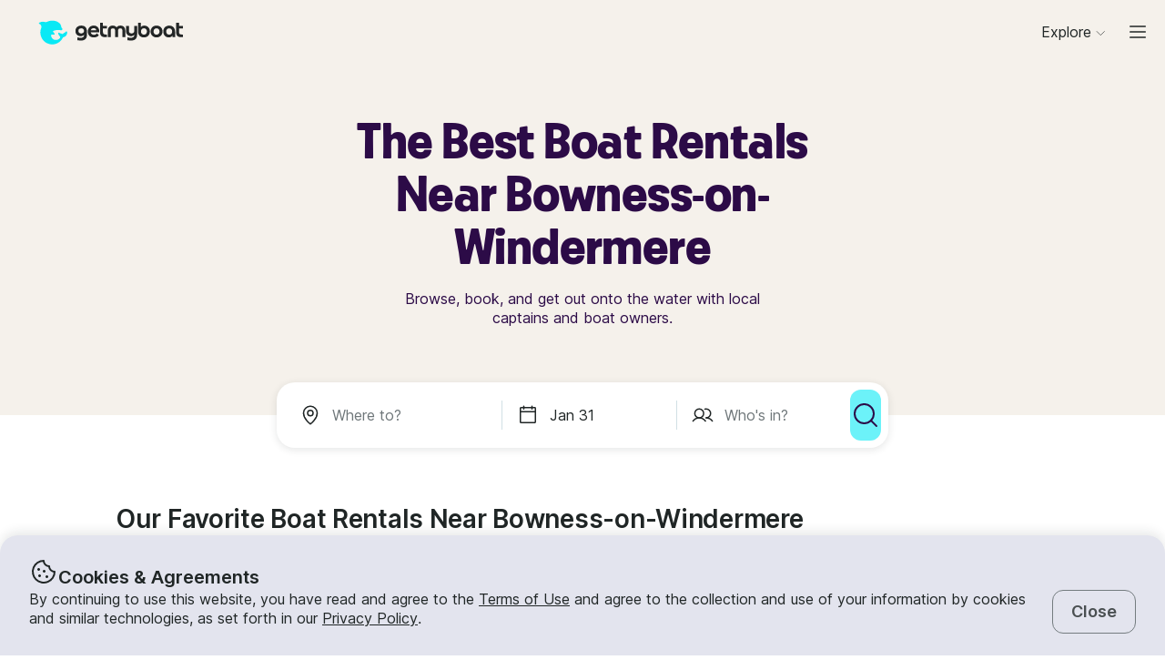

--- FILE ---
content_type: text/html; charset=utf-8
request_url: https://www.getmyboat.com/boat-rental/Bowness-On-Windermere--England--United-Kingdom/
body_size: 52573
content:
<!DOCTYPE html><html lang="en" dir="ltr"><head><link rel="preconnect" href="https://assets.getmyboat.com"/><link rel="dns-prefetch" href="https://assets.getmyboat.com"/><link rel="preconnect" href="https://img.getmyboat.com"/><link rel="dns-prefetch" href="https://img.getmyboat.com"/><link rel="alternate" hrefLang="en" href="https://www.getmyboat.com/boat-rental/Bowness-On-Windermere--England--United-Kingdom/"/><link rel="alternate" hrefLang="ja" href="https://www.getmyboat.com/ja/boat-rental/Bowness-On-Windermere--England--United-Kingdom/"/><link rel="alternate" hrefLang="es" href="https://www.getmyboat.com/es/boat-rental/Bowness-On-Windermere--England--United-Kingdom/"/><link rel="alternate" hrefLang="fr" href="https://www.getmyboat.com/fr/boat-rental/Bowness-On-Windermere--England--United-Kingdom/"/><link rel="alternate" hrefLang="pt" href="https://www.getmyboat.com/pt/boat-rental/Bowness-On-Windermere--England--United-Kingdom/"/><link rel="alternate" hrefLang="x-default" href="https://www.getmyboat.com/boat-rental/Bowness-On-Windermere--England--United-Kingdom/"/><meta charSet="utf-8"/><meta name="viewport" content="initial-scale=1.0, width=device-width"/><meta name="msvalidate.01" content="FD387DB8BE9E3AC7D5083CE6D4021C20"/><meta http-equiv="content-language" content="en"/><meta name="msapplication-TileColor" content="#ffffff"/><meta name="msapplication-config" content="/favicons/browserconfig.xml"/><meta name="theme-color" content="#ffffff"/><meta name="google-site-verification" content="nv811terVIIzPPxnXEvsq9uF7AOSDyiXjoX4fp5swXY"/><link rel="apple-touch-icon" sizes="76x76" href="/favicons/apple-touch-icon.png"/><link rel="icon" href="/favicon.ico"/><link rel="icon" type="image/png" sizes="32x32" href="/favicons/favicon-32x32.png"/><link rel="icon" type="image/png" sizes="16x16" href="/favicons/favicon-16x16.png"/><link rel="mask-icon" href="/favicons/safari-pinned-tab.svg" color="#5bbad5"/><link rel="manifest" href="/favicons/site.webmanifest"/><link rel="icon" href="/favicons/favicon.ico"/><link rel="manifest" href="/static/manifest.json"/><link rel="canonical" href="https://www.getmyboat.com/boat-rental/Bowness-On-Windermere--England--United-Kingdom/"/><title>Bowness-on-Windermere Boat Rentals 2026 ⛵ | Getmyboat</title><meta name="description" content="Find and book boat rentals in Bowness-on-Windermere, England for the 2026 season. Getmyboat is the world&#x27;s #1 boat rental app with over 100,000 boat rental listings and over 350,000 5-star reviews."/><meta property="og:site_name" content="Getmyboat.com"/><meta property="og:type" content="website"/><meta property="og:url" content="https://www.getmyboat.com/boat-rental/Bowness-On-Windermere--England--United-Kingdom/"/><meta property="og:title" content="Bowness-on-Windermere Boat Rentals 2026 ⛵"/><meta property="og:image" content="https://www.getmyboat.com/static-images/open-graph-2024.png"/><meta property="og:description" content="Find and book boat rentals in Bowness-on-Windermere, England for the 2026 season. Getmyboat is the world&#x27;s #1 boat rental app with over 100,000 boat rental listings and over 350,000 5-star reviews."/><script type="application/ld+json">{"@context":"https://schema.org","@type":"Product","name":"Boat Rentals","aggregateRating":{"@type":"AggregateRating","ratingValue":4.9,"reviewCount":500000,"bestRating":5,"worstRating":1},"review":[{"@type":"Review","reviewRating":{"@type":"Rating","ratingValue":5},"author":{"@type":"Person","name":"Donald"},"reviewBody":"Highly recommend David and his yacht . Just back from chartering it for a week and spent the time sailing round Mull. Yacht is in good condition and a pleasure to sail."},{"@type":"Review","reviewRating":{"@type":"Rating","ratingValue":5},"author":{"@type":"Person","name":"Stepan"},"reviewBody":"Kir was a great guide for us. The boat was top notch and the overall experience was amazing. Definitely recommend him if you’re up for fishing in wicklow."},{"@type":"Review","reviewRating":{"@type":"Rating","ratingValue":5},"author":{"@type":"Person","name":"Eric"},"reviewBody":"Great time on the  water....skipper on the day was a nice guy and very  helpful with  everything.....would  definitely  recommend it....hopefully  back soon"},{"@type":"Review","reviewRating":{"@type":"Rating","ratingValue":5},"author":{"@type":"Person","name":"Katrina"},"reviewBody":"It was all just pure bliss😊"}]}</script><script type="application/ld+json">{"@context":"https://schema.org","@type":"BreadcrumbList","itemListElement":[{"@type":"ListItem","name":"Boat Rentals","position":1,"item":"https://www.getmyboat.com/boat-rental/"},{"@type":"ListItem","name":"United Kingdom","position":2,"item":"https://www.getmyboat.com/boat-rental/United-Kingdom/"},{"@type":"ListItem","name":"England","position":3,"item":"https://www.getmyboat.com/boat-rental/England--United-Kingdom/"},{"@type":"ListItem","name":"Bowness-on-Windermere","position":4,"item":"https://www.getmyboat.com/boat-rental/Bowness-On-Windermere--England--United-Kingdom/"}]}</script><meta name="next-head-count" content="37"/><link rel="preload" href="https://assets.getmyboat.com/font/inter/v13/UcC73FwrK3iLTeHuS_fvQtMwCp50KnMa1ZL7W0Q5nw.woff2" as="font" type="font/woff2" crossorigin="anonymous"/><link rel="preload" href="https://assets.getmyboat.com/font/inter/v13/UcC73FwrK3iLTeHuS_fvQtMwCp50KnMq15j8eUYDufrQOqx5yT-ZImwVe1drm7Ms-wXjzeSVUquFmneI46O5lmp6UknE.woff2" as="font" type="font/woff2" crossorigin="anonymous"/><link rel="preload" href="https://assets.getmyboat.com/font/komplekt/v1/Komplekt060-Bold.woff2" as="font" type="font/woff2" crossorigin="anonymous"/><style>
@font-face{font-family:'Inter';font-style:normal;font-weight:200;font-display:swap;src:url(https://assets.getmyboat.com/font/inter/v13/UcC73FwrK3iLTeHuS_fvQtMwCp50KnMa1ZL7W0Q5nw.woff2) format('woff2');unicode-range:U+0000-00FF,U+0131,U+0152-0153,U+02BB-02BC,U+02C6,U+02DA,U+02DC,U+0304,U+0308,U+0329,U+2000-206F,U+2074,U+20AC,U+2122,U+2191,U+2193,U+2212,U+2215,U+FEFF,U+FFFD;}
@font-face{font-family:'Inter';font-style:normal;font-weight:400;font-display:swap;src:url(https://assets.getmyboat.com/font/inter/v13/UcC73FwrK3iLTeHuS_fvQtMwCp50KnMa1ZL7W0Q5nw.woff2) format('woff2');unicode-range:U+0000-00FF,U+0131,U+0152-0153,U+02BB-02BC,U+02C6,U+02DA,U+02DC,U+0304,U+0308,U+0329,U+2000-206F,U+2074,U+20AC,U+2122,U+2191,U+2193,U+2212,U+2215,U+FEFF,U+FFFD;}
@font-face{font-family:'Inter';font-style:normal;font-weight:600;font-display:swap;src:url(https://assets.getmyboat.com/font/inter/v13/UcC73FwrK3iLTeHuS_fvQtMwCp50KnMa1ZL7W0Q5nw.woff2) format('woff2');unicode-range:U+0000-00FF,U+0131,U+0152-0153,U+02BB-02BC,U+02C6,U+02DA,U+02DC,U+0304,U+0308,U+0329,U+2000-206F,U+2074,U+20AC,U+2122,U+2191,U+2193,U+2212,U+2215,U+FEFF,U+FFFD;}
@font-face{font-family:'Inter';font-style:normal;font-weight:900;font-display:swap;src:url(https://assets.getmyboat.com/font/inter/v13/UcC73FwrK3iLTeHuS_fvQtMwCp50KnMa1ZL7W0Q5nw.woff2) format('woff2');unicode-range:U+0000-00FF,U+0131,U+0152-0153,U+02BB-02BC,U+02C6,U+02DA,U+02DC,U+0304,U+0308,U+0329,U+2000-206F,U+2074,U+20AC,U+2122,U+2191,U+2193,U+2212,U+2215,U+FEFF,U+FFFD;}
@font-face{font-family:'Inter';font-style:normal;font-weight:200;font-display:swap;src:url(https://assets.getmyboat.com/font/inter/v13/UcC73FwrK3iLTeHuS_fvQtMwCp50KnMq15j8eUYDufrQOqx5yT-ZImwVe1drm7Ms-wXjzeSVUquFmneI46O5lmp6UknE.woff2) format('woff2');unicode-range:U+62F,U+2E,U+625,U+20A1,U+20AA,U+20B9,U+20A9,U+20B1,U+142,U+20BD,U+E3F,U+20BA,U+20AB;}
@font-face{font-family:'Inter';font-style:normal;font-weight:400;font-display:swap;src:url(https://assets.getmyboat.com/font/inter/v13/UcC73FwrK3iLTeHuS_fvQtMwCp50KnMq15j8eUYDufrQOqx5yT-ZImwVe1drm7Ms-wXjzeSVUquFmneI46O5lmp6UknE.woff2) format('woff2');unicode-range:U+62F,U+2E,U+625,U+20A1,U+20AA,U+20B9,U+20A9,U+20B1,U+142,U+20BD,U+E3F,U+20BA,U+20AB;}
@font-face{font-family:'Inter';font-style:normal;font-weight:600;font-display:swap;src:url(https://assets.getmyboat.com/font/inter/v13/UcC73FwrK3iLTeHuS_fvQtMwCp50KnMq15j8eUYDufrQOqx5yT-ZImwVe1drm7Ms-wXjzeSVUquFmneI46O5lmp6UknE.woff2) format('woff2');unicode-range:U+62F,U+2E,U+625,U+20A1,U+20AA,U+20B9,U+20A9,U+20B1,U+142,U+20BD,U+E3F,U+20BA,U+20AB;}
@font-face{font-family:'Inter';font-style:normal;font-weight:900;font-display:swap;src:url(https://assets.getmyboat.com/font/inter/v13/UcC73FwrK3iLTeHuS_fvQtMwCp50KnMq15j8eUYDufrQOqx5yT-ZImwVe1drm7Ms-wXjzeSVUquFmneI46O5lmp6UknE.woff2) format('woff2');unicode-range:U+62F,U+2E,U+625,U+20A1,U+20AA,U+20B9,U+20A9,U+20B1,U+142,U+20BD,U+E3F,U+20BA,U+20AB;}
@font-face{font-family:'Komplekt';font-style:normal;font-weight:700;font-display:swap;src:url(https://assets.getmyboat.com/font/komplekt/v1/Komplekt060-Bold.woff2) format('woff2');}
@font-face{font-family:'Inter Fallback';ascent-override:94%;descent-override:22%;line-gap-override:3%;size-adjust:102%;src:local('Arial');}
@font-face{font-family:'Komplekt Fallback';ascent-override:81%;descent-override:25%;line-gap-override:8%;size-adjust:92%;src:local('Arial');}</style><link rel="preload" href="https://assets.getmyboat.com/_next/static/css/3f2e04a9f5c4c7c9.css" as="style"/><link rel="stylesheet" href="https://assets.getmyboat.com/_next/static/css/3f2e04a9f5c4c7c9.css" data-n-g=""/><link rel="preload" href="https://assets.getmyboat.com/_next/static/css/be733e64862d0dbb.css" as="style"/><link rel="stylesheet" href="https://assets.getmyboat.com/_next/static/css/be733e64862d0dbb.css" data-n-p=""/><link rel="preload" href="https://assets.getmyboat.com/_next/static/css/70e6782d16d7c209.css" as="style"/><link rel="stylesheet" href="https://assets.getmyboat.com/_next/static/css/70e6782d16d7c209.css" data-n-p=""/><link rel="preload" href="https://assets.getmyboat.com/_next/static/css/1932bee855687de2.css" as="style"/><link rel="stylesheet" href="https://assets.getmyboat.com/_next/static/css/1932bee855687de2.css" data-n-p=""/><link rel="preload" href="https://assets.getmyboat.com/_next/static/css/a9e9a9f334fbfcea.css" as="style"/><link rel="stylesheet" href="https://assets.getmyboat.com/_next/static/css/a9e9a9f334fbfcea.css" data-n-p=""/><link rel="preload" href="https://assets.getmyboat.com/_next/static/css/2b2c9c1d357e924a.css" as="style"/><link rel="stylesheet" href="https://assets.getmyboat.com/_next/static/css/2b2c9c1d357e924a.css" data-n-p=""/><link rel="preload" href="https://assets.getmyboat.com/_next/static/css/229ccfe3a69fe746.css" as="style"/><link rel="stylesheet" href="https://assets.getmyboat.com/_next/static/css/229ccfe3a69fe746.css"/><link rel="preload" href="https://assets.getmyboat.com/_next/static/css/e3fdd3ff64dd1fb5.css" as="style"/><link rel="stylesheet" href="https://assets.getmyboat.com/_next/static/css/e3fdd3ff64dd1fb5.css"/><link rel="preload" href="https://assets.getmyboat.com/_next/static/css/d2e1c125c3c73d3a.css" as="style"/><link rel="stylesheet" href="https://assets.getmyboat.com/_next/static/css/d2e1c125c3c73d3a.css"/><link rel="preload" href="https://assets.getmyboat.com/_next/static/css/6f8e4047e5a99a81.css" as="style"/><link rel="stylesheet" href="https://assets.getmyboat.com/_next/static/css/6f8e4047e5a99a81.css"/><link rel="preload" href="https://assets.getmyboat.com/_next/static/css/8c165f251e43bac3.css" as="style"/><link rel="stylesheet" href="https://assets.getmyboat.com/_next/static/css/8c165f251e43bac3.css"/><link rel="preload" href="https://assets.getmyboat.com/_next/static/css/e2e413d96ea48075.css" as="style"/><link rel="stylesheet" href="https://assets.getmyboat.com/_next/static/css/e2e413d96ea48075.css"/><link rel="preload" href="https://assets.getmyboat.com/_next/static/css/1dbb2d16c33404d6.css" as="style"/><link rel="stylesheet" href="https://assets.getmyboat.com/_next/static/css/1dbb2d16c33404d6.css"/><noscript data-n-css=""></noscript><script defer="" nomodule="" src="https://assets.getmyboat.com/_next/static/chunks/polyfills-42372ed130431b0a.js"></script><script defer="" src="https://assets.getmyboat.com/_next/static/chunks/7434-f166ee29a7927edf.js"></script><script defer="" src="https://assets.getmyboat.com/_next/static/chunks/5675-aeef64527e77756f.js"></script><script defer="" src="https://assets.getmyboat.com/_next/static/chunks/7484-e1d5ec7f9012897c.js"></script><script defer="" src="https://assets.getmyboat.com/_next/static/chunks/3945.8e3e1000986d444c.js"></script><script defer="" src="https://assets.getmyboat.com/_next/static/chunks/1572.25641080a1bb85af.js"></script><script defer="" src="https://assets.getmyboat.com/_next/static/chunks/741.4e58318fc20270ca.js"></script><script src="https://assets.getmyboat.com/_next/static/chunks/webpack-59ad871934129213.js" defer=""></script><script src="https://assets.getmyboat.com/_next/static/chunks/framework-c6ee5607585ef091.js" defer=""></script><script src="https://assets.getmyboat.com/_next/static/chunks/main-b4f6316fc955108b.js" defer=""></script><script src="https://assets.getmyboat.com/_next/static/chunks/pages/_app-9fb3a5534f11a27c.js" defer=""></script><script src="https://assets.getmyboat.com/_next/static/chunks/2406-6ae3f2722f30dd0f.js" defer=""></script><script src="https://assets.getmyboat.com/_next/static/chunks/3253-eb5c4ec3260c6e91.js" defer=""></script><script src="https://assets.getmyboat.com/_next/static/chunks/7696-d330f21629e7c1b0.js" defer=""></script><script src="https://assets.getmyboat.com/_next/static/chunks/80-632d6fc5fd99ad4a.js" defer=""></script><script src="https://assets.getmyboat.com/_next/static/chunks/4843-5ebb1f95ec1c7172.js" defer=""></script><script src="https://assets.getmyboat.com/_next/static/chunks/4916-7de996c7fd204e42.js" defer=""></script><script src="https://assets.getmyboat.com/_next/static/chunks/1614-d7fe73c63d49c5e9.js" defer=""></script><script src="https://assets.getmyboat.com/_next/static/chunks/8980-7f2a3dbca2891917.js" defer=""></script><script src="https://assets.getmyboat.com/_next/static/chunks/401-b3c2f38606b285a7.js" defer=""></script><script src="https://assets.getmyboat.com/_next/static/chunks/4175-d18674a9866eeddf.js" defer=""></script><script src="https://assets.getmyboat.com/_next/static/chunks/5793-1e1ceb6b254793c3.js" defer=""></script><script src="https://assets.getmyboat.com/_next/static/chunks/pages/boat-rental/%5B%5B...slug%5D%5D-9fa3caf5563deca4.js" defer=""></script><script src="https://assets.getmyboat.com/_next/static/XwmKSGkQ5qiJg-ht-qJ4s/_buildManifest.js" defer=""></script><script src="https://assets.getmyboat.com/_next/static/XwmKSGkQ5qiJg-ht-qJ4s/_ssgManifest.js" defer=""></script></head><body><div id="__next"><div class="Layout_root__eLQ6s Layout_root_withFixedHeader__FVPrZ Layout_root_withFixedHeaderMobile__Et9t0 Layout_root_overscroll-ivory__PrXYO"><div class="CookieContent_root___H3Ig"><div class="CookieContent_title__eV9Wy"><div class="CookieContent_icon__GVVIx"><svg width="32" height="32" viewBox="0 0 32 32"><use xlink:href="/_next/static/media/icons.2f3f20e4.svg#cookie" aria-hidden="true"></use></svg></div><h3 class="Typography_root__zuNrA Typography_root_heading-5__SIAEL Typography_root_semibold__FBX6y Typography_root_body-xl_bp-m__j_Fl9">Cookies &amp; Agreements</h3></div><div class="CookieContent_content__5qXyB"><div class="CookieContent_description__Lvk3k"><p class="Typography_root__zuNrA Typography_root_body-l__V3dEk Typography_root_regular__01DTl">By continuing to use this website, you have read and agree to the <a role="button" href="/legal/terms/">Terms of Use</a> and agree to the collection and use of your information by cookies and similar technologies, as set forth in our <a role="button" href="/legal/privacy-policy/">Privacy Policy</a>.</p></div><button type="button" tabindex="0" class="Button_root__7NqrO Button_root_tertiary__BB99k Button_root_medium__EoF7d Button_root_fitWidthFromBreakpointM__nyGd_"><span class="Button_label__NF4BG">Close</span></button></div></div><header class="Header_ivory__syRqN Header_root__7VPSm Header_root_fixed__JWNLN Header_root_scrollIsAtTop__JYwlB" id="header" data-cwv="header"><div class="Header_sectionWrapper__MzjWP"><a class="Header_logoWrapper__uauWy" href="/"><img src="/static-images/gmb-logo-color.svg" width="200" height="40" alt="Getmyboat Logo" fetchpriority="high" class="Logo_root__TVZBP"/></a></div><nav class="Navigation_root__sg3vj"><ul class="Navigation_menu__PAUQW"><li class="DestinationNavigation_root__cVO69"><div data-test="destination-nav" class="DestinationNavigation_dropdown__kiMlM"><button type="button" class="NavDropdown_button__2tBkk" aria-label="Browse"><span class="DestinationNavigation_heading__kl1ow">Explore</span><svg class="NavDropdown_chevron___RgmI NavDropdown_chevron_shouldPersistMediumAndUp__d23BF"><use xlink:href="/_next/static/media/nav-icons.167c7c97.svg#chevron"></use></svg></button></div></li><li class="Navigation_item__pc1lg Navigation_item_mainNav__58tan Navigation_item_anonymous__n21Oj"><a role="button" class="Navigation_link__QjhLE Navigation_link_mainNav__LKHnx Navigation_link_anonymous__kR2m5 Navigation_link_anonymous__kR2m5" title="" href="/admin/listings/"><span class="Navigation_children__TCkR8 children_mainNav children_anonymous">List Your Boat</span></a></li><li class="Navigation_item__pc1lg Navigation_item_mainNav__58tan Navigation_item_anonymous__n21Oj"><label for="language" class="LanguageSelector_trigger___UpCu"><svg class="LanguageSelector_icon__WERxo" width="20" height="20" viewBox="0 0 32 32"><use xlink:href="/_next/static/media/icons.2f3f20e4.svg#translate" aria-hidden="true"></use></svg><select id="language" class="LanguageSelector_select__60kl5"><option value="en" disabled="" selected="">EN</option><option value="es">ES</option><option value="fr">FR</option><option value="ja">JA</option><option value="pt">PT</option></select></label></li><li class="Navigation_item__pc1lg Navigation_item_mainNav__58tan Navigation_item_anonymous__n21Oj"><div class="CurrencySelectorInput_root__c01cJ root_size-3 CurrencySelectorInput_root_topNav__Mp_fS"><label for="currency" class="CurrencySelectorInput_trigger__u24QY trigger_size-3"><select aria-label="Currency selector" id="currency" class="CurrencySelectorInput_dropdown__a1BL_ CurrencySelectorInput_dropdown_size-3__vuak8 CurrencySelectorInput_dropdown_topNav__uQOYI"><optgroup label="——————"><option value="CAD" class="option">CA $</option><option value="EUR" class="option">EUR €</option><option value="USD" disabled="" class="option" selected="">US $</option></optgroup><optgroup label="——————"><option value="AED" class="option">AED د.إ</option><option value="ARS" class="option">AR $</option><option value="AUD" class="option">AU $</option><option value="BRL" class="option">BR $</option><option value="CAD" class="option">CA $</option><option value="CHF" class="option">CHF Fr</option><option value="CNY" class="option">CNY ¥</option><option value="CRC" class="option">CRC ₡</option><option value="DKK" class="option">DKK Kr</option><option value="EUR" class="option">EUR €</option><option value="GBP" class="option">GBP £</option><option value="HKD" class="option">HK $</option><option value="IDR" class="option">IDR Rp</option><option value="ILS" class="option">ILS ₪</option><option value="INR" class="option">INR ₹</option><option value="ISK" class="option">ISK kr</option><option value="JPY" class="option">JPY ¥</option><option value="KES" class="option">KES KSh</option><option value="KRW" class="option">KRW W</option><option value="MAD" class="option">MAD</option><option value="MXN" class="option">MX $</option><option value="MYR" class="option">MYR RM</option><option value="NOK" class="option">NOK kr</option><option value="NZD" class="option">NZ $</option><option value="PEN" class="option">PEN S/</option><option value="PHP" class="option">PHP ₱</option><option value="PLN" class="option">PLN zł</option><option value="RUB" class="option">RUB ₽</option><option value="SEK" class="option">SEK kr</option><option value="SGD" class="option">SG $</option><option value="THB" class="option">THB ฿</option><option value="TRY" class="option">TRY ₺</option><option value="TWD" class="option">TW $</option><option value="USD" disabled="" class="option" selected="">US $</option><option value="VND" class="option">VND ₫</option><option value="ZAR" class="option">ZAR R</option></optgroup></select></label></div></li><li class="Navigation_item__pc1lg Navigation_item_mainNav__58tan Navigation_item_anonymous__n21Oj Navigation_item_login__E0TgM"><a href="/s/auth/login/" class="Navigation_link__QjhLE Navigation_link_mainNav__LKHnx Navigation_link_anonymous__kR2m5">Sign In</a></li><li class="Navigation_item__pc1lg Navigation_item_mainNav__58tan Navigation_item_anonymous__n21Oj"><a href="/s/auth/register/" tabindex="0" class="Button_root__7NqrO Button_root_tertiary__BB99k Button_root_small__MFIeh"><span class="Button_label__NF4BG">Create Account</span></a></li><li class="Navigation_item__pc1lg Navigation_item_mainNav__58tan Navigation_item_anonymous__n21Oj Navigation_item_dropdown__OUE5F"><div class="screenSizeWrapper Navigation_screenSizeWrapper_mDown__UR4wv"><button type="button" class="NavModal_button__jlMz_" aria-label="Main menu"><div class="Navigation_hamburger__DOzeg"><svg width="24" height="24" viewBox="0 0 32 32"><use xlink:href="/_next/static/media/icons.2f3f20e4.svg#menu" aria-hidden="true"></use></svg></div></button></div><div class="screenSizeWrapper Navigation_screenSizeWrapper_m__1J82N"><div data-test="MainMenuDropDown" class="Navigation_link__QjhLE Navigation_link_mainNav__LKHnx Navigation_link_anonymous__kR2m5"><button type="button" class="NavDropdown_button__2tBkk" aria-label="Main menu"><div class="Navigation_hamburger__DOzeg"><svg width="24" height="24" viewBox="0 0 32 32"><use xlink:href="/_next/static/media/icons.2f3f20e4.svg#menu" aria-hidden="true"></use></svg></div></button></div></div></li></ul></nav></header><div class="PitchPageLayout_root__TXUsC PitchPageLayout_root_ivory__hRJnN PitchPageLayout_root_headerWithSearch__fx2zJ root_hasBackgroundColor"><section class="PitchPageLayout_inner__bXnQN"><div class="DlpHeader_header__PIasp"><div class="DlpHeader_title__eTIk9"><h1 class="Typography_root__zuNrA Typography_root_body-l__V3dEk Typography_root_semibold__FBX6y">The Best Boat Rentals Near Bowness-on-Windermere</h1></div><div class="DlpHeader_subTitle__J2LWS"><h2 class="Typography_root__zuNrA Typography_root_body-l__V3dEk Typography_root_regular__01DTl">Browse, book, and get out onto the water with local captains and boat owners.</h2></div></div></section><div class="DlpHeader_searchBar__HtO_E"><div class="SearchHeroLayout_root__kZp_P hero SearchHeroLayout_theme-white__ljrD4" data-cwv="search--hero"><div class="SearchHeroLayout_inputs__thaMu hero"><div class="SearchHeroLayout_location___mRT5"><label class="Inputs_label__d8u_E Inputs_heroVariant__YVnIV"><div class="Inputs_icon__bDTMg"><svg width="24" height="24" viewBox="0 0 32 32" data-test="whereIcon-icon"><use xlink:href="/_next/static/media/icons.2f3f20e4.svg#pin" aria-hidden="true"></use></svg></div><input aria-activedescendant="" aria-autocomplete="list" aria-controls="hero-menu" aria-expanded="false" aria-labelledby="hero-label" autoComplete="off" id="hero-input" role="combobox" autoCorrect="off" spellcheck="false" placeholder="Where to?" name="where-input" class="Inputs_input__QZHYr Inputs_heroVariant__YVnIV Inputs_showIcon__KiaIw" data-test="whereSearchInput" data-cwv="search--where" value=""/></label><div class="PopoverInputs_popovers__lxF8L heroVariant"><div class="PopoverInputs_location__d6biO heroVariant" style="max-width:auto"><div class="LocationAutocompleteList_root__C5BYs heroVariant LocationAutocompleteList_shadow__HjENr" style="--popover-height:undefinedpx"><div><ul id="hero-menu" role="listbox" aria-labelledby="hero-label" class="LocationAutocompleteList_placesResults__Q7nbh"></ul></div></div></div></div></div><div class="SearchHeroLayout_divider__jTi2o"></div><div class="SearchHeroLayout_dates__QGbEC hero"><label class="Inputs_label__d8u_E Inputs_heroVariant__YVnIV" tabindex="-1"><div class="Inputs_icon__bDTMg"><svg width="24" height="24" viewBox="0 0 32 32" data-test="when-icon"><use xlink:href="/_next/static/media/icons.2f3f20e4.svg#calendar" aria-hidden="true"></use></svg></div><input readonly="" class="Inputs_input__QZHYr Inputs_heroVariant__YVnIV Inputs_showIcon__KiaIw" placeholder="When?" name="when-input" enterKeyHint="next" data-test="whenSearchInput" data-cwv="search--when" value="Jan 31"/></label><div class="PopoverInputs_popovers__lxF8L heroVariant"><div class="PopoverInputs_dates__NeS8l"></div></div></div><div class="SearchHeroLayout_divider__jTi2o"></div><div class="SearchHeroLayout_guests__xrAG_ hero"><label class="Inputs_label__d8u_E Inputs_heroVariant__YVnIV" tabindex="-1"><div class="Inputs_icon__bDTMg"><svg width="24" height="24" viewBox="0 0 32 32" data-test="who-icon"><use xlink:href="/_next/static/media/icons.2f3f20e4.svg#people" aria-hidden="true"></use></svg></div><input readonly="" class="Inputs_input__QZHYr Inputs_heroVariant__YVnIV Inputs_showIcon__KiaIw" placeholder="Who&#x27;s in?" name="who-input" enterKeyHint="search" data-test="whoSearchInput" data-cwv="search--who" value=""/></label><div class="PopoverInputs_popovers__lxF8L heroVariant"><div class="PopoverInputs_guests__OSwqu"></div></div></div></div><div class="SearchHeroLayout_buttonMobile__FMLZQ"><button type="button" tabindex="0" class="Button_root__7NqrO Button_root_primary-blue__EA_CG Button_root_medium__EoF7d Button_root_iconOnly__T9t7s Button_root_fitWidth__oHKmf Button_root_rounded__am9Pt" data-test="searchButton-button" title="Search"><span class="Button_label__NF4BG"><svg width="24" height="24" viewBox="0 0 32 32"><use xlink:href="/_next/static/media/icons.2f3f20e4.svg#magnifying-glass" aria-hidden="true"></use></svg></span></button></div><div class="SearchHeroLayout_buttonDesktop__dF6KX"><button type="button" tabindex="0" class="Button_root__7NqrO Button_root_primary-blue__EA_CG Button_root_large___kD7T Button_root_iconOnly__T9t7s Button_root_fitWidth__oHKmf" data-test="searchButton-button" title="Search"><span class="Button_label__NF4BG"><svg width="32" height="32" viewBox="0 0 32 32"><use xlink:href="/_next/static/media/icons.2f3f20e4.svg#magnifying-glass" aria-hidden="true"></use></svg></span></button></div></div></div></div><div class="DlpRoot_wrapper__lXUWb"><div class="DlpRoot_stackedSection__J8lw_"><div class="DlpLayout_root__1LrK6"><section class="DlpLayout_inner__lT8nz"><div class="DlpListings_root___likz" data-gulper-section="Search"><div class="DlpListings_heading__MWeDz"><h3 class="Typography_root__zuNrA Typography_root_heading-3__cEUF1 Typography_root_semibold__FBX6y">Our Favorite Boat Rentals Near Bowness-on-Windermere</h3><div class="DlpListings_pageStats__Iomyp"><div class="DlpPageStats_root__lHPRD"><div class="DlpPageStats_iconAndReviews__ZjsMT"><svg class="DlpPageStats_icon__2DVx9" width="16" height="16" viewBox="0 0 32 32"><use xlink:href="/_next/static/media/icons.2f3f20e4.svg#star-filled" aria-hidden="true"></use></svg><a href="#reviews"><p class="Typography_root__zuNrA Typography_root_body-l__V3dEk">4.9<!-- --> (2,842 reviews)</p></a><p class="Typography_root__zuNrA Typography_root_body-l__V3dEk"> • </p></div><ul class="DlpBreadcrumbs_root__14La5"><li class="DlpBreadcrumbs_breadcrumbItem__zXQcR"><a role="button" href="/boat-rental/"><p class="Typography_root__zuNrA Typography_root_body-l__V3dEk Typography_root_regular__01DTl">Boat Rentals</p></a><p class="Typography_root__zuNrA Typography_root_body-l__V3dEk Typography_root_regular__01DTl"> - </p></li><li class="DlpBreadcrumbs_breadcrumbItem__zXQcR"><a role="button" href="/boat-rental/United-Kingdom/"><p class="Typography_root__zuNrA Typography_root_body-l__V3dEk Typography_root_regular__01DTl">the United Kingdom</p></a><p class="Typography_root__zuNrA Typography_root_body-l__V3dEk Typography_root_regular__01DTl"> - </p></li><li class="DlpBreadcrumbs_breadcrumbItem__zXQcR"><a role="button" href="/boat-rental/England--United-Kingdom/"><p class="Typography_root__zuNrA Typography_root_body-l__V3dEk Typography_root_regular__01DTl">England</p></a><p class="Typography_root__zuNrA Typography_root_body-l__V3dEk Typography_root_regular__01DTl"> - </p></li><li class="DlpBreadcrumbs_breadcrumbItem__zXQcR"><p class="Typography_root__zuNrA Typography_root_body-l__V3dEk Typography_root_regular__01DTl">Bowness-on-Windermere</p></li></ul></div></div></div><div class="Carousel_container__X5bwo"><div class="Carousel_viewport__s30nF"><ul class="Carousel_list___UzPx"><li><div class="ListingCard_root__JPE5E" data-gulper-item="qa49BjYW"><a role="button" data-test="ListingCard-link" aria-label="Sailing in Bowness-on-Windermere" class="ListingCard_link__R0Cf4" href="/trips/qa49BjYW/"></a><div class="ListingCard_contents__2FxQP"><div class="ListingCard_imageContainer__rrOb_"><div class="ListingCardImage_root__fRUvT"><a role="button" data-test="ListingCard-link" aria-label="Sailing in Bowness-on-Windermere" class="ListingCardImage_link__83ZgE" href="/trips/qa49BjYW/"><picture class="Img_root__HJqPs Img_root_withPlaceholder__vKkfa Img_root_withRoundedCornersLg__1X6_8 root_withIntrinsicSizing Img_root_fixed__uRQug" style="padding-bottom:64.81481481481481%"><source srcSet="https://img.getmyboat.com/images/570f8fd850952/boat-rentals-bowness-on-windermere-processed.jpg?q=50&amp;fit=crop&amp;w=426&amp;h=276&amp;dpr=1 1x, https://img.getmyboat.com/images/570f8fd850952/boat-rentals-bowness-on-windermere-processed.jpg?q=50&amp;fit=crop&amp;w=426&amp;h=276&amp;dpr=2 2x" media="only screen and (min-width: 1130px)" width="426" height="276"/><source srcSet="https://img.getmyboat.com/images/570f8fd850952/boat-rentals-bowness-on-windermere-processed.jpg?q=50&amp;fit=crop&amp;w=350&amp;h=227&amp;dpr=1 1x, https://img.getmyboat.com/images/570f8fd850952/boat-rentals-bowness-on-windermere-processed.jpg?q=50&amp;fit=crop&amp;w=350&amp;h=227&amp;dpr=2 2x" media="only screen and (min-width: 950px)" width="350" height="227"/><source srcSet="https://img.getmyboat.com/images/570f8fd850952/boat-rentals-bowness-on-windermere-processed.jpg?q=50&amp;fit=crop&amp;w=445&amp;h=288&amp;dpr=1 1x, https://img.getmyboat.com/images/570f8fd850952/boat-rentals-bowness-on-windermere-processed.jpg?q=50&amp;fit=crop&amp;w=445&amp;h=288&amp;dpr=2 2x" media="only screen and (min-width: 551px)" width="445" height="288"/><source srcSet="https://img.getmyboat.com/images/570f8fd850952/boat-rentals-bowness-on-windermere-processed.jpg?q=50&amp;fit=crop&amp;w=510&amp;h=330&amp;dpr=1 1x, https://img.getmyboat.com/images/570f8fd850952/boat-rentals-bowness-on-windermere-processed.jpg?q=50&amp;fit=crop&amp;w=510&amp;h=330&amp;dpr=2 2x" media="only screen and (min-width: 420px)" width="510" height="330"/><source srcSet="https://img.getmyboat.com/images/570f8fd850952/boat-rentals-bowness-on-windermere-processed.jpg?q=50&amp;fit=crop&amp;w=378&amp;h=245&amp;dpr=1 1x, https://img.getmyboat.com/images/570f8fd850952/boat-rentals-bowness-on-windermere-processed.jpg?q=50&amp;fit=crop&amp;w=378&amp;h=245&amp;dpr=2 2x" media="only screen and (min-width: 0px)" width="378" height="245"/><img src="https://img.getmyboat.com/images/570f8fd850952/boat-rentals-bowness-on-windermere-processed.jpg?q=50&amp;fit=crop&amp;w=378&amp;h=245" alt="Cruising Monohull rental in Bowness-on-Windermere, England" loading="eager" width="378" height="245" class="Img_image__L2quw Img_image_withIntrinsicSizing__wMzOc Img_image_withRoundedCornersLg__SpFyh Img_image_fixed__c4gKg"/></picture></a></div></div><div class="ListingCardOverview_root__wG978"><div class="ListingCardOverview_overview__Ie2Oi"><span class="ListingCardOverview_heading__QzGHA">Sailing in Bowness-on-Windermere</span> · <span class="ListingCardOverview_guests__o8_q_">8 guests</span></div><a href="/s/auth/register/" class="ListingFavoriteButton_root__QYBw3 ListingFavoriteButton_root_link__9wyn8" aria-label="favorite listing"><svg width="16" height="16" viewBox="0 0 32 32"><use xlink:href="/_next/static/media/icons.2f3f20e4.svg#heart" aria-hidden="true"></use></svg></a></div><h3 class="ListingCard_title__t_Zkh">Cruising Monohull rental in Bowness-on-Windermere, England</h3><div class="ListingCard_details__6Njix"><span><div class="ListingBadge_root__42SNr root_rating"><div class="ListingBadge_icon__r0zoP icon_rating"><svg width="16" height="16" viewBox="0 0 32 32"><use xlink:href="/_next/static/media/icons.2f3f20e4.svg#star-filled" aria-hidden="true"></use></svg></div>New</div></span><span class="ListingCard_pricingDetails__UItav"><div class="ListingCard_pricing___cEu0"><span class="ListingCard_pricingFormatted__2Ohn0">$159+</span><span class="ListingCard_pricingUnit__eoxpQ">/hour</span></div></span></div></div></div></li><li><div class="ListingCard_root__JPE5E" data-gulper-item="ZNGlE19a"><a role="button" data-test="ListingCard-link" aria-label="Sailing in Bowness-on-Windermere" class="ListingCard_link__R0Cf4" href="/trips/ZNGlE19a/"></a><div class="ListingCard_contents__2FxQP"><div class="ListingCard_imageContainer__rrOb_"><div class="ListingCardImage_root__fRUvT"><a role="button" data-test="ListingCard-link" aria-label="Sailing in Bowness-on-Windermere" class="ListingCardImage_link__83ZgE" href="/trips/ZNGlE19a/"><picture class="Img_root__HJqPs Img_root_withPlaceholder__vKkfa Img_root_withRoundedCornersLg__1X6_8 root_withIntrinsicSizing Img_root_fixed__uRQug" style="padding-bottom:64.81481481481481%"><source srcSet="https://img.getmyboat.com/images/5e444f16be5d7/boat-rentals-bowness-on-windermere-england-processed.JPG?q=50&amp;fit=crop&amp;w=426&amp;h=276&amp;dpr=1 1x, https://img.getmyboat.com/images/5e444f16be5d7/boat-rentals-bowness-on-windermere-england-processed.JPG?q=50&amp;fit=crop&amp;w=426&amp;h=276&amp;dpr=2 2x" media="only screen and (min-width: 1130px)" width="426" height="276"/><source srcSet="https://img.getmyboat.com/images/5e444f16be5d7/boat-rentals-bowness-on-windermere-england-processed.JPG?q=50&amp;fit=crop&amp;w=350&amp;h=227&amp;dpr=1 1x, https://img.getmyboat.com/images/5e444f16be5d7/boat-rentals-bowness-on-windermere-england-processed.JPG?q=50&amp;fit=crop&amp;w=350&amp;h=227&amp;dpr=2 2x" media="only screen and (min-width: 950px)" width="350" height="227"/><source srcSet="https://img.getmyboat.com/images/5e444f16be5d7/boat-rentals-bowness-on-windermere-england-processed.JPG?q=50&amp;fit=crop&amp;w=445&amp;h=288&amp;dpr=1 1x, https://img.getmyboat.com/images/5e444f16be5d7/boat-rentals-bowness-on-windermere-england-processed.JPG?q=50&amp;fit=crop&amp;w=445&amp;h=288&amp;dpr=2 2x" media="only screen and (min-width: 551px)" width="445" height="288"/><source srcSet="https://img.getmyboat.com/images/5e444f16be5d7/boat-rentals-bowness-on-windermere-england-processed.JPG?q=50&amp;fit=crop&amp;w=510&amp;h=330&amp;dpr=1 1x, https://img.getmyboat.com/images/5e444f16be5d7/boat-rentals-bowness-on-windermere-england-processed.JPG?q=50&amp;fit=crop&amp;w=510&amp;h=330&amp;dpr=2 2x" media="only screen and (min-width: 420px)" width="510" height="330"/><source srcSet="https://img.getmyboat.com/images/5e444f16be5d7/boat-rentals-bowness-on-windermere-england-processed.JPG?q=50&amp;fit=crop&amp;w=378&amp;h=245&amp;dpr=1 1x, https://img.getmyboat.com/images/5e444f16be5d7/boat-rentals-bowness-on-windermere-england-processed.JPG?q=50&amp;fit=crop&amp;w=378&amp;h=245&amp;dpr=2 2x" media="only screen and (min-width: 0px)" width="378" height="245"/><img src="https://img.getmyboat.com/images/5e444f16be5d7/boat-rentals-bowness-on-windermere-england-processed.JPG?q=50&amp;fit=crop&amp;w=378&amp;h=245" alt="Sail and Dine in Bowness-on-Windermere, England" loading="lazy" width="378" height="245" class="Img_image__L2quw Img_image_withIntrinsicSizing__wMzOc Img_image_withRoundedCornersLg__SpFyh Img_image_fixed__c4gKg"/></picture></a></div></div><div class="ListingCardOverview_root__wG978"><div class="ListingCardOverview_overview__Ie2Oi"><span class="ListingCardOverview_heading__QzGHA">Sailing in Bowness-on-Windermere</span> · <span class="ListingCardOverview_guests__o8_q_">8 guests</span></div><a href="/s/auth/register/" class="ListingFavoriteButton_root__QYBw3 ListingFavoriteButton_root_link__9wyn8" aria-label="favorite listing"><svg width="16" height="16" viewBox="0 0 32 32"><use xlink:href="/_next/static/media/icons.2f3f20e4.svg#heart" aria-hidden="true"></use></svg></a></div><h3 class="ListingCard_title__t_Zkh">Sail and Dine in Bowness-on-Windermere, England</h3><div class="ListingCard_details__6Njix"><span><div class="ListingBadge_root__42SNr root_rating"><div class="ListingBadge_icon__r0zoP icon_rating"><svg width="16" height="16" viewBox="0 0 32 32"><use xlink:href="/_next/static/media/icons.2f3f20e4.svg#star-filled" aria-hidden="true"></use></svg></div>New</div></span><span class="ListingCard_pricingDetails__UItav"><div class="ListingCard_pricing___cEu0"><span class="ListingCard_pricingFormatted__2Ohn0">$62</span><span class="ListingCard_pricingUnit__eoxpQ">/hour</span></div></span></div></div></div></li><li><div class="ListingCard_root__JPE5E" data-gulper-item="VKVQ87jY"><a role="button" data-test="ListingCard-link" aria-label="Powerboats in Furness Vale" class="ListingCard_link__R0Cf4" href="/trips/VKVQ87jY/"></a><div class="ListingCard_contents__2FxQP"><div class="ListingCard_imageContainer__rrOb_"><div class="ListingCardImage_root__fRUvT"><a role="button" data-test="ListingCard-link" aria-label="Powerboats in Furness Vale" class="ListingCardImage_link__83ZgE" href="/trips/VKVQ87jY/"><picture class="Img_root__HJqPs Img_root_withPlaceholder__vKkfa Img_root_withRoundedCornersLg__1X6_8 root_withIntrinsicSizing Img_root_fixed__uRQug" style="padding-bottom:64.81481481481481%"><source srcSet="https://img.getmyboat.com/images/5a8ac96f187af/boat-rentals-furness-vale-england-processed.jpg?q=50&amp;fit=crop&amp;w=426&amp;h=276&amp;dpr=1 1x, https://img.getmyboat.com/images/5a8ac96f187af/boat-rentals-furness-vale-england-processed.jpg?q=50&amp;fit=crop&amp;w=426&amp;h=276&amp;dpr=2 2x" media="only screen and (min-width: 1130px)" width="426" height="276"/><source srcSet="https://img.getmyboat.com/images/5a8ac96f187af/boat-rentals-furness-vale-england-processed.jpg?q=50&amp;fit=crop&amp;w=350&amp;h=227&amp;dpr=1 1x, https://img.getmyboat.com/images/5a8ac96f187af/boat-rentals-furness-vale-england-processed.jpg?q=50&amp;fit=crop&amp;w=350&amp;h=227&amp;dpr=2 2x" media="only screen and (min-width: 950px)" width="350" height="227"/><source srcSet="https://img.getmyboat.com/images/5a8ac96f187af/boat-rentals-furness-vale-england-processed.jpg?q=50&amp;fit=crop&amp;w=445&amp;h=288&amp;dpr=1 1x, https://img.getmyboat.com/images/5a8ac96f187af/boat-rentals-furness-vale-england-processed.jpg?q=50&amp;fit=crop&amp;w=445&amp;h=288&amp;dpr=2 2x" media="only screen and (min-width: 551px)" width="445" height="288"/><source srcSet="https://img.getmyboat.com/images/5a8ac96f187af/boat-rentals-furness-vale-england-processed.jpg?q=50&amp;fit=crop&amp;w=510&amp;h=330&amp;dpr=1 1x, https://img.getmyboat.com/images/5a8ac96f187af/boat-rentals-furness-vale-england-processed.jpg?q=50&amp;fit=crop&amp;w=510&amp;h=330&amp;dpr=2 2x" media="only screen and (min-width: 420px)" width="510" height="330"/><source srcSet="https://img.getmyboat.com/images/5a8ac96f187af/boat-rentals-furness-vale-england-processed.jpg?q=50&amp;fit=crop&amp;w=378&amp;h=245&amp;dpr=1 1x, https://img.getmyboat.com/images/5a8ac96f187af/boat-rentals-furness-vale-england-processed.jpg?q=50&amp;fit=crop&amp;w=378&amp;h=245&amp;dpr=2 2x" media="only screen and (min-width: 0px)" width="378" height="245"/><img src="https://img.getmyboat.com/images/5a8ac96f187af/boat-rentals-furness-vale-england-processed.jpg?q=50&amp;fit=crop&amp;w=378&amp;h=245" alt="Charter Georgia Canal Boat in Chinley, London" loading="lazy" width="378" height="245" class="Img_image__L2quw Img_image_withIntrinsicSizing__wMzOc Img_image_withRoundedCornersLg__SpFyh Img_image_fixed__c4gKg"/></picture></a></div></div><div class="ListingCardOverview_root__wG978"><div class="ListingCardOverview_overview__Ie2Oi"><span class="ListingCardOverview_heading__QzGHA">Powerboats in Furness Vale</span> · <span class="ListingCardOverview_guests__o8_q_">4 guests</span></div><a href="/s/auth/register/" class="ListingFavoriteButton_root__QYBw3 ListingFavoriteButton_root_link__9wyn8" aria-label="favorite listing"><svg width="16" height="16" viewBox="0 0 32 32"><use xlink:href="/_next/static/media/icons.2f3f20e4.svg#heart" aria-hidden="true"></use></svg></a></div><h3 class="ListingCard_title__t_Zkh">Charter Georgia Canal Boat in Chinley, London</h3><div class="ListingCard_details__6Njix"><span><div class="ListingBadge_root__42SNr root_rating"><div class="ListingBadge_icon__r0zoP icon_rating"><svg width="16" height="16" viewBox="0 0 32 32"><use xlink:href="/_next/static/media/icons.2f3f20e4.svg#star-filled" aria-hidden="true"></use></svg></div>New</div></span><span class="ListingCard_pricingDetails__UItav"><div class="ListingCard_pricing___cEu0"><span class="ListingCard_pricingFormatted__2Ohn0">$161</span><span class="ListingCard_pricingUnit__eoxpQ">/day</span></div></span></div></div></div></li><li><div class="ListingCard_root__JPE5E" data-gulper-item="ZK8xxjPK"><a role="button" data-test="ListingCard-link" aria-label="Fishing in Amble" class="ListingCard_link__R0Cf4" href="/trips/ZK8xxjPK/"></a><div class="ListingCard_contents__2FxQP"><div class="ListingCard_imageContainer__rrOb_"><div class="ListingCardImage_root__fRUvT"><a role="button" data-test="ListingCard-link" aria-label="Fishing in Amble" class="ListingCardImage_link__83ZgE" href="/trips/ZK8xxjPK/"><picture class="Img_root__HJqPs Img_root_withPlaceholder__vKkfa Img_root_withRoundedCornersLg__1X6_8 root_withIntrinsicSizing Img_root_fixed__uRQug" style="padding-bottom:64.81481481481481%"><source srcSet="https://img.getmyboat.com/images/586d6792dd568/boat-rentals-amble-england-processed.jpg?q=50&amp;fit=crop&amp;w=426&amp;h=276&amp;dpr=1 1x, https://img.getmyboat.com/images/586d6792dd568/boat-rentals-amble-england-processed.jpg?q=50&amp;fit=crop&amp;w=426&amp;h=276&amp;dpr=2 2x" media="only screen and (min-width: 1130px)" width="426" height="276"/><source srcSet="https://img.getmyboat.com/images/586d6792dd568/boat-rentals-amble-england-processed.jpg?q=50&amp;fit=crop&amp;w=350&amp;h=227&amp;dpr=1 1x, https://img.getmyboat.com/images/586d6792dd568/boat-rentals-amble-england-processed.jpg?q=50&amp;fit=crop&amp;w=350&amp;h=227&amp;dpr=2 2x" media="only screen and (min-width: 950px)" width="350" height="227"/><source srcSet="https://img.getmyboat.com/images/586d6792dd568/boat-rentals-amble-england-processed.jpg?q=50&amp;fit=crop&amp;w=445&amp;h=288&amp;dpr=1 1x, https://img.getmyboat.com/images/586d6792dd568/boat-rentals-amble-england-processed.jpg?q=50&amp;fit=crop&amp;w=445&amp;h=288&amp;dpr=2 2x" media="only screen and (min-width: 551px)" width="445" height="288"/><source srcSet="https://img.getmyboat.com/images/586d6792dd568/boat-rentals-amble-england-processed.jpg?q=50&amp;fit=crop&amp;w=510&amp;h=330&amp;dpr=1 1x, https://img.getmyboat.com/images/586d6792dd568/boat-rentals-amble-england-processed.jpg?q=50&amp;fit=crop&amp;w=510&amp;h=330&amp;dpr=2 2x" media="only screen and (min-width: 420px)" width="510" height="330"/><source srcSet="https://img.getmyboat.com/images/586d6792dd568/boat-rentals-amble-england-processed.jpg?q=50&amp;fit=crop&amp;w=378&amp;h=245&amp;dpr=1 1x, https://img.getmyboat.com/images/586d6792dd568/boat-rentals-amble-england-processed.jpg?q=50&amp;fit=crop&amp;w=378&amp;h=245&amp;dpr=2 2x" media="only screen and (min-width: 0px)" width="378" height="245"/><img src="https://img.getmyboat.com/images/586d6792dd568/boat-rentals-amble-england-processed.jpg?q=50&amp;fit=crop&amp;w=378&amp;h=245" alt="Fishing Charters in Amble, England" loading="lazy" width="378" height="245" class="Img_image__L2quw Img_image_withIntrinsicSizing__wMzOc Img_image_withRoundedCornersLg__SpFyh Img_image_fixed__c4gKg"/></picture></a></div></div><div class="ListingCardOverview_root__wG978"><div class="ListingCardOverview_overview__Ie2Oi"><span class="ListingCardOverview_heading__QzGHA">Fishing in Amble</span> · <span class="ListingCardOverview_guests__o8_q_">6 guests</span></div><a href="/s/auth/register/" class="ListingFavoriteButton_root__QYBw3 ListingFavoriteButton_root_link__9wyn8" aria-label="favorite listing"><svg width="16" height="16" viewBox="0 0 32 32"><use xlink:href="/_next/static/media/icons.2f3f20e4.svg#heart" aria-hidden="true"></use></svg></a></div><h3 class="ListingCard_title__t_Zkh">Fishing Charters in Amble, England</h3><div class="ListingCard_details__6Njix"><span><div class="ListingBadge_root__42SNr root_rating"><div class="ListingBadge_icon__r0zoP icon_rating"><svg width="16" height="16" viewBox="0 0 32 32"><use xlink:href="/_next/static/media/icons.2f3f20e4.svg#star-filled" aria-hidden="true"></use></svg></div>New</div></span><span class="ListingCard_pricingDetails__UItav"><div class="ListingCard_pricing___cEu0"><span class="ListingCard_pricingFormatted__2Ohn0">$478</span><span class="ListingCard_pricingUnit__eoxpQ">/day</span></div></span></div></div></div></li><li><div class="ListingCard_root__JPE5E" data-gulper-item="2aMdJmNR"><a role="button" data-test="ListingCard-link" aria-label="Tours in Saint Abbs" class="ListingCard_link__R0Cf4" href="/trips/2aMdJmNR/"></a><div class="ListingCard_contents__2FxQP"><div class="ListingCard_imageContainer__rrOb_"><div class="ListingCardImage_root__fRUvT"><a role="button" data-test="ListingCard-link" aria-label="Tours in Saint Abbs" class="ListingCardImage_link__83ZgE" href="/trips/2aMdJmNR/"><picture class="Img_root__HJqPs Img_root_withPlaceholder__vKkfa Img_root_withRoundedCornersLg__1X6_8 root_withIntrinsicSizing Img_root_fixed__uRQug" style="padding-bottom:64.81481481481481%"><source srcSet="https://img.getmyboat.com/images/62022c0eeed9b/boat-rentals-maidstone-processed.jpg?q=50&amp;fit=crop&amp;w=426&amp;h=276&amp;dpr=1 1x, https://img.getmyboat.com/images/62022c0eeed9b/boat-rentals-maidstone-processed.jpg?q=50&amp;fit=crop&amp;w=426&amp;h=276&amp;dpr=2 2x" media="only screen and (min-width: 1130px)" width="426" height="276"/><source srcSet="https://img.getmyboat.com/images/62022c0eeed9b/boat-rentals-maidstone-processed.jpg?q=50&amp;fit=crop&amp;w=350&amp;h=227&amp;dpr=1 1x, https://img.getmyboat.com/images/62022c0eeed9b/boat-rentals-maidstone-processed.jpg?q=50&amp;fit=crop&amp;w=350&amp;h=227&amp;dpr=2 2x" media="only screen and (min-width: 950px)" width="350" height="227"/><source srcSet="https://img.getmyboat.com/images/62022c0eeed9b/boat-rentals-maidstone-processed.jpg?q=50&amp;fit=crop&amp;w=445&amp;h=288&amp;dpr=1 1x, https://img.getmyboat.com/images/62022c0eeed9b/boat-rentals-maidstone-processed.jpg?q=50&amp;fit=crop&amp;w=445&amp;h=288&amp;dpr=2 2x" media="only screen and (min-width: 551px)" width="445" height="288"/><source srcSet="https://img.getmyboat.com/images/62022c0eeed9b/boat-rentals-maidstone-processed.jpg?q=50&amp;fit=crop&amp;w=510&amp;h=330&amp;dpr=1 1x, https://img.getmyboat.com/images/62022c0eeed9b/boat-rentals-maidstone-processed.jpg?q=50&amp;fit=crop&amp;w=510&amp;h=330&amp;dpr=2 2x" media="only screen and (min-width: 420px)" width="510" height="330"/><source srcSet="https://img.getmyboat.com/images/62022c0eeed9b/boat-rentals-maidstone-processed.jpg?q=50&amp;fit=crop&amp;w=378&amp;h=245&amp;dpr=1 1x, https://img.getmyboat.com/images/62022c0eeed9b/boat-rentals-maidstone-processed.jpg?q=50&amp;fit=crop&amp;w=378&amp;h=245&amp;dpr=2 2x" media="only screen and (min-width: 0px)" width="378" height="245"/><img src="https://img.getmyboat.com/images/62022c0eeed9b/boat-rentals-maidstone-processed.jpg?q=50&amp;fit=crop&amp;w=378&amp;h=245" alt="Trawler Diving Charter in Eyemouth, UK" loading="lazy" width="378" height="245" class="Img_image__L2quw Img_image_withIntrinsicSizing__wMzOc Img_image_withRoundedCornersLg__SpFyh Img_image_fixed__c4gKg"/></picture></a></div></div><div class="ListingCardOverview_root__wG978"><div class="ListingCardOverview_overview__Ie2Oi"><span class="ListingCardOverview_heading__QzGHA">Tours in Saint Abbs</span> · <span class="ListingCardOverview_guests__o8_q_">12 guests</span></div><a href="/s/auth/register/" class="ListingFavoriteButton_root__QYBw3 ListingFavoriteButton_root_link__9wyn8" aria-label="favorite listing"><svg width="16" height="16" viewBox="0 0 32 32"><use xlink:href="/_next/static/media/icons.2f3f20e4.svg#heart" aria-hidden="true"></use></svg></a></div><h3 class="ListingCard_title__t_Zkh">Trawler Diving Charter in Eyemouth, UK</h3><div class="ListingCard_details__6Njix"><span><div class="ListingBadge_root__42SNr root_rating"><div class="ListingBadge_icon__r0zoP icon_rating"><svg width="16" height="16" viewBox="0 0 32 32"><use xlink:href="/_next/static/media/icons.2f3f20e4.svg#star-filled" aria-hidden="true"></use></svg></div>New</div></span><span class="ListingCard_pricingDetails__UItav"><div class="ListingCard_pricing___cEu0"><span class="ListingCard_pricingFormatted__2Ohn0">$170</span><span class="ListingCard_pricingUnit__eoxpQ">/hour</span></div></span></div></div></div></li><li><div class="ListingCard_root__JPE5E" data-gulper-item="jNXV8oYE"><a role="button" data-test="ListingCard-link" aria-label="Tours in Saint Abbs" class="ListingCard_link__R0Cf4" href="/trips/jNXV8oYE/"></a><div class="ListingCard_contents__2FxQP"><div class="ListingCard_imageContainer__rrOb_"><div class="ListingCardImage_root__fRUvT"><a role="button" data-test="ListingCard-link" aria-label="Tours in Saint Abbs" class="ListingCardImage_link__83ZgE" href="/trips/jNXV8oYE/"><picture class="Img_root__HJqPs Img_root_withPlaceholder__vKkfa Img_root_withRoundedCornersLg__1X6_8 root_withIntrinsicSizing Img_root_fixed__uRQug" style="padding-bottom:64.81481481481481%"><source srcSet="https://img.getmyboat.com/images/5ae9b5297f6ae/boat-rentals-saint-abbs-0-processed.jpg?q=50&amp;fit=crop&amp;w=426&amp;h=276&amp;dpr=1 1x, https://img.getmyboat.com/images/5ae9b5297f6ae/boat-rentals-saint-abbs-0-processed.jpg?q=50&amp;fit=crop&amp;w=426&amp;h=276&amp;dpr=2 2x" media="only screen and (min-width: 1130px)" width="426" height="276"/><source srcSet="https://img.getmyboat.com/images/5ae9b5297f6ae/boat-rentals-saint-abbs-0-processed.jpg?q=50&amp;fit=crop&amp;w=350&amp;h=227&amp;dpr=1 1x, https://img.getmyboat.com/images/5ae9b5297f6ae/boat-rentals-saint-abbs-0-processed.jpg?q=50&amp;fit=crop&amp;w=350&amp;h=227&amp;dpr=2 2x" media="only screen and (min-width: 950px)" width="350" height="227"/><source srcSet="https://img.getmyboat.com/images/5ae9b5297f6ae/boat-rentals-saint-abbs-0-processed.jpg?q=50&amp;fit=crop&amp;w=445&amp;h=288&amp;dpr=1 1x, https://img.getmyboat.com/images/5ae9b5297f6ae/boat-rentals-saint-abbs-0-processed.jpg?q=50&amp;fit=crop&amp;w=445&amp;h=288&amp;dpr=2 2x" media="only screen and (min-width: 551px)" width="445" height="288"/><source srcSet="https://img.getmyboat.com/images/5ae9b5297f6ae/boat-rentals-saint-abbs-0-processed.jpg?q=50&amp;fit=crop&amp;w=510&amp;h=330&amp;dpr=1 1x, https://img.getmyboat.com/images/5ae9b5297f6ae/boat-rentals-saint-abbs-0-processed.jpg?q=50&amp;fit=crop&amp;w=510&amp;h=330&amp;dpr=2 2x" media="only screen and (min-width: 420px)" width="510" height="330"/><source srcSet="https://img.getmyboat.com/images/5ae9b5297f6ae/boat-rentals-saint-abbs-0-processed.jpg?q=50&amp;fit=crop&amp;w=378&amp;h=245&amp;dpr=1 1x, https://img.getmyboat.com/images/5ae9b5297f6ae/boat-rentals-saint-abbs-0-processed.jpg?q=50&amp;fit=crop&amp;w=378&amp;h=245&amp;dpr=2 2x" media="only screen and (min-width: 0px)" width="378" height="245"/><img src="https://img.getmyboat.com/images/5ae9b5297f6ae/boat-rentals-saint-abbs-0-processed.jpg?q=50&amp;fit=crop&amp;w=378&amp;h=245" alt="MV. Shore Diving trips in Saint Abbs" loading="lazy" width="378" height="245" class="Img_image__L2quw Img_image_withIntrinsicSizing__wMzOc Img_image_withRoundedCornersLg__SpFyh Img_image_fixed__c4gKg"/></picture></a></div></div><div class="ListingCardOverview_root__wG978"><div class="ListingCardOverview_overview__Ie2Oi"><span class="ListingCardOverview_heading__QzGHA">Tours in Saint Abbs</span> · <span class="ListingCardOverview_guests__o8_q_">12 guests</span></div><a href="/s/auth/register/" class="ListingFavoriteButton_root__QYBw3 ListingFavoriteButton_root_link__9wyn8" aria-label="favorite listing"><svg width="16" height="16" viewBox="0 0 32 32"><use xlink:href="/_next/static/media/icons.2f3f20e4.svg#heart" aria-hidden="true"></use></svg></a></div><h3 class="ListingCard_title__t_Zkh">MV. Shore Diving trips in Saint Abbs</h3><div class="ListingCard_details__6Njix"><span><div class="ListingBadge_root__42SNr root_rating"><div class="ListingBadge_icon__r0zoP icon_rating"><svg width="16" height="16" viewBox="0 0 32 32"><use xlink:href="/_next/static/media/icons.2f3f20e4.svg#star-filled" aria-hidden="true"></use></svg></div>New</div></span><span class="ListingCard_pricingDetails__UItav"><div class="ListingCard_pricing___cEu0"><span class="ListingCard_pricingFormatted__2Ohn0">$55</span><span class="ListingCard_pricingUnit__eoxpQ">/day</span></div></span></div></div></div></li><li><div class="ListingCard_root__JPE5E" data-gulper-item="MKy5AJKZ"><a role="button" data-test="ListingCard-link" aria-label="Tours in Queensferry" class="ListingCard_link__R0Cf4" href="/trips/MKy5AJKZ/"></a><div class="ListingCard_contents__2FxQP"><div class="ListingCard_imageContainer__rrOb_"><div class="ListingCardImage_root__fRUvT"><a role="button" data-test="ListingCard-link" aria-label="Tours in Queensferry" class="ListingCardImage_link__83ZgE" href="/trips/MKy5AJKZ/"><picture class="Img_root__HJqPs Img_root_withPlaceholder__vKkfa Img_root_withRoundedCornersLg__1X6_8 root_withIntrinsicSizing Img_root_fixed__uRQug" style="padding-bottom:64.81481481481481%"><source srcSet="https://img.getmyboat.com/images/533470f811208/processed.jpeg?q=50&amp;fit=crop&amp;w=426&amp;h=276&amp;dpr=1 1x, https://img.getmyboat.com/images/533470f811208/processed.jpeg?q=50&amp;fit=crop&amp;w=426&amp;h=276&amp;dpr=2 2x" media="only screen and (min-width: 1130px)" width="426" height="276"/><source srcSet="https://img.getmyboat.com/images/533470f811208/processed.jpeg?q=50&amp;fit=crop&amp;w=350&amp;h=227&amp;dpr=1 1x, https://img.getmyboat.com/images/533470f811208/processed.jpeg?q=50&amp;fit=crop&amp;w=350&amp;h=227&amp;dpr=2 2x" media="only screen and (min-width: 950px)" width="350" height="227"/><source srcSet="https://img.getmyboat.com/images/533470f811208/processed.jpeg?q=50&amp;fit=crop&amp;w=445&amp;h=288&amp;dpr=1 1x, https://img.getmyboat.com/images/533470f811208/processed.jpeg?q=50&amp;fit=crop&amp;w=445&amp;h=288&amp;dpr=2 2x" media="only screen and (min-width: 551px)" width="445" height="288"/><source srcSet="https://img.getmyboat.com/images/533470f811208/processed.jpeg?q=50&amp;fit=crop&amp;w=510&amp;h=330&amp;dpr=1 1x, https://img.getmyboat.com/images/533470f811208/processed.jpeg?q=50&amp;fit=crop&amp;w=510&amp;h=330&amp;dpr=2 2x" media="only screen and (min-width: 420px)" width="510" height="330"/><source srcSet="https://img.getmyboat.com/images/533470f811208/processed.jpeg?q=50&amp;fit=crop&amp;w=378&amp;h=245&amp;dpr=1 1x, https://img.getmyboat.com/images/533470f811208/processed.jpeg?q=50&amp;fit=crop&amp;w=378&amp;h=245&amp;dpr=2 2x" media="only screen and (min-width: 0px)" width="378" height="245"/><img src="https://img.getmyboat.com/images/533470f811208/processed.jpeg?q=50&amp;fit=crop&amp;w=378&amp;h=245" alt="Guided Wildlife Watching Tour On 35 feet High Speed RIB in Edinburgh, UK" loading="lazy" width="378" height="245" class="Img_image__L2quw Img_image_withIntrinsicSizing__wMzOc Img_image_withRoundedCornersLg__SpFyh Img_image_fixed__c4gKg"/></picture></a></div></div><div class="ListingCardOverview_root__wG978"><div class="ListingCardOverview_overview__Ie2Oi"><span class="ListingCardOverview_heading__QzGHA">Tours in Queensferry</span> · <span class="ListingCardOverview_guests__o8_q_">12 guests</span></div><a href="/s/auth/register/" class="ListingFavoriteButton_root__QYBw3 ListingFavoriteButton_root_link__9wyn8" aria-label="favorite listing"><svg width="16" height="16" viewBox="0 0 32 32"><use xlink:href="/_next/static/media/icons.2f3f20e4.svg#heart" aria-hidden="true"></use></svg></a></div><h3 class="ListingCard_title__t_Zkh">Guided Wildlife Watching Tour On 35 feet High Speed RIB in Edinburgh, UK</h3><div class="ListingCard_details__6Njix"><span><div class="ListingBadge_root__42SNr root_rating"><div class="ListingBadge_icon__r0zoP icon_rating"><svg width="16" height="16" viewBox="0 0 32 32"><use xlink:href="/_next/static/media/icons.2f3f20e4.svg#star-filled" aria-hidden="true"></use></svg></div>New</div></span><span class="ListingCard_pricingDetails__UItav"><div class="ListingCard_pricing___cEu0"><span class="ListingCard_pricingFormatted__2Ohn0">$752</span><span class="ListingCard_pricingUnit__eoxpQ">/hour</span></div></span></div></div></div></li><li><div class="ListingCard_root__JPE5E" data-gulper-item="vKBAqEYP"><a role="button" data-test="ListingCard-link" aria-label="Events in Queensferry" class="ListingCard_link__R0Cf4" href="/trips/vKBAqEYP/"></a><div class="ListingCard_contents__2FxQP"><div class="ListingCard_imageContainer__rrOb_"><div class="ListingCardImage_root__fRUvT"><a role="button" data-test="ListingCard-link" aria-label="Events in Queensferry" class="ListingCardImage_link__83ZgE" href="/trips/vKBAqEYP/"><picture class="Img_root__HJqPs Img_root_withPlaceholder__vKkfa Img_root_withRoundedCornersLg__1X6_8 root_withIntrinsicSizing Img_root_fixed__uRQug" style="padding-bottom:64.81481481481481%"><source srcSet="https://img.getmyboat.com/images/5ae90ff18b002/boat-rentals-edinburgh-scotland-0-processed.jpeg?q=50&amp;fit=crop&amp;w=426&amp;h=276&amp;dpr=1 1x, https://img.getmyboat.com/images/5ae90ff18b002/boat-rentals-edinburgh-scotland-0-processed.jpeg?q=50&amp;fit=crop&amp;w=426&amp;h=276&amp;dpr=2 2x" media="only screen and (min-width: 1130px)" width="426" height="276"/><source srcSet="https://img.getmyboat.com/images/5ae90ff18b002/boat-rentals-edinburgh-scotland-0-processed.jpeg?q=50&amp;fit=crop&amp;w=350&amp;h=227&amp;dpr=1 1x, https://img.getmyboat.com/images/5ae90ff18b002/boat-rentals-edinburgh-scotland-0-processed.jpeg?q=50&amp;fit=crop&amp;w=350&amp;h=227&amp;dpr=2 2x" media="only screen and (min-width: 950px)" width="350" height="227"/><source srcSet="https://img.getmyboat.com/images/5ae90ff18b002/boat-rentals-edinburgh-scotland-0-processed.jpeg?q=50&amp;fit=crop&amp;w=445&amp;h=288&amp;dpr=1 1x, https://img.getmyboat.com/images/5ae90ff18b002/boat-rentals-edinburgh-scotland-0-processed.jpeg?q=50&amp;fit=crop&amp;w=445&amp;h=288&amp;dpr=2 2x" media="only screen and (min-width: 551px)" width="445" height="288"/><source srcSet="https://img.getmyboat.com/images/5ae90ff18b002/boat-rentals-edinburgh-scotland-0-processed.jpeg?q=50&amp;fit=crop&amp;w=510&amp;h=330&amp;dpr=1 1x, https://img.getmyboat.com/images/5ae90ff18b002/boat-rentals-edinburgh-scotland-0-processed.jpeg?q=50&amp;fit=crop&amp;w=510&amp;h=330&amp;dpr=2 2x" media="only screen and (min-width: 420px)" width="510" height="330"/><source srcSet="https://img.getmyboat.com/images/5ae90ff18b002/boat-rentals-edinburgh-scotland-0-processed.jpeg?q=50&amp;fit=crop&amp;w=378&amp;h=245&amp;dpr=1 1x, https://img.getmyboat.com/images/5ae90ff18b002/boat-rentals-edinburgh-scotland-0-processed.jpeg?q=50&amp;fit=crop&amp;w=378&amp;h=245&amp;dpr=2 2x" media="only screen and (min-width: 0px)" width="378" height="245"/><img src="https://img.getmyboat.com/images/5ae90ff18b002/boat-rentals-edinburgh-scotland-0-processed.jpeg?q=50&amp;fit=crop&amp;w=378&amp;h=245" alt="Steel Passenger Cruise Boat in Edinburgh" loading="lazy" width="378" height="245" class="Img_image__L2quw Img_image_withIntrinsicSizing__wMzOc Img_image_withRoundedCornersLg__SpFyh Img_image_fixed__c4gKg"/></picture></a></div></div><div class="ListingCardOverview_root__wG978"><div class="ListingCardOverview_overview__Ie2Oi"><span class="ListingCardOverview_heading__QzGHA">Events in Queensferry</span> · <span class="ListingCardOverview_guests__o8_q_">225 guests</span></div><a href="/s/auth/register/" class="ListingFavoriteButton_root__QYBw3 ListingFavoriteButton_root_link__9wyn8" aria-label="favorite listing"><svg width="16" height="16" viewBox="0 0 32 32"><use xlink:href="/_next/static/media/icons.2f3f20e4.svg#heart" aria-hidden="true"></use></svg></a></div><h3 class="ListingCard_title__t_Zkh">Steel Passenger Cruise Boat in Edinburgh</h3><div class="ListingCard_details__6Njix"><span><div class="ListingBadge_root__42SNr root_rating"><div class="ListingBadge_icon__r0zoP icon_rating"><svg width="16" height="16" viewBox="0 0 32 32"><use xlink:href="/_next/static/media/icons.2f3f20e4.svg#star-filled" aria-hidden="true"></use></svg></div>New</div></span><span class="ListingCard_pricingDetails__UItav"><div class="ListingCard_pricing___cEu0"><span class="ListingCard_pricingFormatted__2Ohn0">$1,367</span><span class="ListingCard_pricingUnit__eoxpQ">/hour</span></div></span></div></div></div></li><li><div class="ListingCard_root__JPE5E" data-gulper-item="dakxyQYg"><a role="button" data-test="ListingCard-link" aria-label="Events in Queensferry" class="ListingCard_link__R0Cf4" href="/trips/dakxyQYg/"></a><div class="ListingCard_contents__2FxQP"><div class="ListingCard_imageContainer__rrOb_"><div class="ListingCardImage_root__fRUvT"><a role="button" data-test="ListingCard-link" aria-label="Events in Queensferry" class="ListingCardImage_link__83ZgE" href="/trips/dakxyQYg/"><picture class="Img_root__HJqPs Img_root_withPlaceholder__vKkfa Img_root_withRoundedCornersLg__1X6_8 root_withIntrinsicSizing Img_root_fixed__uRQug" style="padding-bottom:64.81481481481481%"><source srcSet="https://img.getmyboat.com/images/622b221a604ec/-processed.jpg?q=50&amp;fit=crop&amp;w=426&amp;h=276&amp;dpr=1 1x, https://img.getmyboat.com/images/622b221a604ec/-processed.jpg?q=50&amp;fit=crop&amp;w=426&amp;h=276&amp;dpr=2 2x" media="only screen and (min-width: 1130px)" width="426" height="276"/><source srcSet="https://img.getmyboat.com/images/622b221a604ec/-processed.jpg?q=50&amp;fit=crop&amp;w=350&amp;h=227&amp;dpr=1 1x, https://img.getmyboat.com/images/622b221a604ec/-processed.jpg?q=50&amp;fit=crop&amp;w=350&amp;h=227&amp;dpr=2 2x" media="only screen and (min-width: 950px)" width="350" height="227"/><source srcSet="https://img.getmyboat.com/images/622b221a604ec/-processed.jpg?q=50&amp;fit=crop&amp;w=445&amp;h=288&amp;dpr=1 1x, https://img.getmyboat.com/images/622b221a604ec/-processed.jpg?q=50&amp;fit=crop&amp;w=445&amp;h=288&amp;dpr=2 2x" media="only screen and (min-width: 551px)" width="445" height="288"/><source srcSet="https://img.getmyboat.com/images/622b221a604ec/-processed.jpg?q=50&amp;fit=crop&amp;w=510&amp;h=330&amp;dpr=1 1x, https://img.getmyboat.com/images/622b221a604ec/-processed.jpg?q=50&amp;fit=crop&amp;w=510&amp;h=330&amp;dpr=2 2x" media="only screen and (min-width: 420px)" width="510" height="330"/><source srcSet="https://img.getmyboat.com/images/622b221a604ec/-processed.jpg?q=50&amp;fit=crop&amp;w=378&amp;h=245&amp;dpr=1 1x, https://img.getmyboat.com/images/622b221a604ec/-processed.jpg?q=50&amp;fit=crop&amp;w=378&amp;h=245&amp;dpr=2 2x" media="only screen and (min-width: 0px)" width="378" height="245"/><img src="https://img.getmyboat.com/images/622b221a604ec/-processed.jpg?q=50&amp;fit=crop&amp;w=378&amp;h=245" alt="Passenger Boat Rental in Queensferry" loading="lazy" width="378" height="245" class="Img_image__L2quw Img_image_withIntrinsicSizing__wMzOc Img_image_withRoundedCornersLg__SpFyh Img_image_fixed__c4gKg"/></picture></a></div></div><div class="ListingCardOverview_root__wG978"><div class="ListingCardOverview_overview__Ie2Oi"><span class="ListingCardOverview_heading__QzGHA">Events in Queensferry</span> · <span class="ListingCardOverview_guests__o8_q_">125 guests</span></div><a href="/s/auth/register/" class="ListingFavoriteButton_root__QYBw3 ListingFavoriteButton_root_link__9wyn8" aria-label="favorite listing"><svg width="16" height="16" viewBox="0 0 32 32"><use xlink:href="/_next/static/media/icons.2f3f20e4.svg#heart" aria-hidden="true"></use></svg></a></div><h3 class="ListingCard_title__t_Zkh">Passenger Boat Rental in Queensferry</h3><div class="ListingCard_details__6Njix"><span><div class="ListingBadge_root__42SNr root_rating"><div class="ListingBadge_icon__r0zoP icon_rating"><svg width="16" height="16" viewBox="0 0 32 32"><use xlink:href="/_next/static/media/icons.2f3f20e4.svg#star-filled" aria-hidden="true"></use></svg></div>New</div></span><span class="ListingCard_pricingDetails__UItav"><div class="ListingCard_pricing___cEu0"><span class="ListingCard_pricingFormatted__2Ohn0">$820</span><span class="ListingCard_pricingUnit__eoxpQ">/hour</span></div></span></div></div></div></li><li><div class="ListingCard_root__JPE5E" data-gulper-item="2aMV3WYR"><a role="button" data-test="ListingCard-link" aria-label="Powerboats in Luss" class="ListingCard_link__R0Cf4" href="/trips/2aMV3WYR/"></a><div class="ListingCard_contents__2FxQP"><div class="ListingCard_imageContainer__rrOb_"><div class="ListingCardImage_root__fRUvT"><a role="button" data-test="ListingCard-link" aria-label="Powerboats in Luss" class="ListingCardImage_link__83ZgE" href="/trips/2aMV3WYR/"><picture class="Img_root__HJqPs Img_root_withPlaceholder__vKkfa Img_root_withRoundedCornersLg__1X6_8 root_withIntrinsicSizing Img_root_fixed__uRQug" style="padding-bottom:64.81481481481481%"><source srcSet="https://img.getmyboat.com/images/db1cd907-5720-49c3-b38d-634cb91b316b/-processed.jpg?q=50&amp;fit=crop&amp;w=426&amp;h=276&amp;dpr=1 1x, https://img.getmyboat.com/images/db1cd907-5720-49c3-b38d-634cb91b316b/-processed.jpg?q=50&amp;fit=crop&amp;w=426&amp;h=276&amp;dpr=2 2x" media="only screen and (min-width: 1130px)" width="426" height="276"/><source srcSet="https://img.getmyboat.com/images/db1cd907-5720-49c3-b38d-634cb91b316b/-processed.jpg?q=50&amp;fit=crop&amp;w=350&amp;h=227&amp;dpr=1 1x, https://img.getmyboat.com/images/db1cd907-5720-49c3-b38d-634cb91b316b/-processed.jpg?q=50&amp;fit=crop&amp;w=350&amp;h=227&amp;dpr=2 2x" media="only screen and (min-width: 950px)" width="350" height="227"/><source srcSet="https://img.getmyboat.com/images/db1cd907-5720-49c3-b38d-634cb91b316b/-processed.jpg?q=50&amp;fit=crop&amp;w=445&amp;h=288&amp;dpr=1 1x, https://img.getmyboat.com/images/db1cd907-5720-49c3-b38d-634cb91b316b/-processed.jpg?q=50&amp;fit=crop&amp;w=445&amp;h=288&amp;dpr=2 2x" media="only screen and (min-width: 551px)" width="445" height="288"/><source srcSet="https://img.getmyboat.com/images/db1cd907-5720-49c3-b38d-634cb91b316b/-processed.jpg?q=50&amp;fit=crop&amp;w=510&amp;h=330&amp;dpr=1 1x, https://img.getmyboat.com/images/db1cd907-5720-49c3-b38d-634cb91b316b/-processed.jpg?q=50&amp;fit=crop&amp;w=510&amp;h=330&amp;dpr=2 2x" media="only screen and (min-width: 420px)" width="510" height="330"/><source srcSet="https://img.getmyboat.com/images/db1cd907-5720-49c3-b38d-634cb91b316b/-processed.jpg?q=50&amp;fit=crop&amp;w=378&amp;h=245&amp;dpr=1 1x, https://img.getmyboat.com/images/db1cd907-5720-49c3-b38d-634cb91b316b/-processed.jpg?q=50&amp;fit=crop&amp;w=378&amp;h=245&amp;dpr=2 2x" media="only screen and (min-width: 0px)" width="378" height="245"/><img src="https://img.getmyboat.com/images/db1cd907-5720-49c3-b38d-634cb91b316b/-processed.jpg?q=50&amp;fit=crop&amp;w=378&amp;h=245" alt="10-Seater Humber Fast RIB Tour" loading="lazy" width="378" height="245" class="Img_image__L2quw Img_image_withIntrinsicSizing__wMzOc Img_image_withRoundedCornersLg__SpFyh Img_image_fixed__c4gKg"/></picture></a></div></div><div class="ListingCardOverview_root__wG978"><div class="ListingCardOverview_overview__Ie2Oi"><span class="ListingCardOverview_heading__QzGHA">Powerboats in Luss</span> · <span class="ListingCardOverview_guests__o8_q_">10 guests</span></div><a href="/s/auth/register/" class="ListingFavoriteButton_root__QYBw3 ListingFavoriteButton_root_link__9wyn8" aria-label="favorite listing"><svg width="16" height="16" viewBox="0 0 32 32"><use xlink:href="/_next/static/media/icons.2f3f20e4.svg#heart" aria-hidden="true"></use></svg></a></div><h3 class="ListingCard_title__t_Zkh">10-Seater Humber Fast RIB Tour</h3><div class="ListingCard_details__6Njix"><span><div class="ListingBadge_root__42SNr root_rating"><div class="ListingBadge_icon__r0zoP icon_rating"><svg width="16" height="16" viewBox="0 0 32 32"><use xlink:href="/_next/static/media/icons.2f3f20e4.svg#star-filled" aria-hidden="true"></use></svg></div>New</div></span><span class="ListingCard_pricingDetails__UItav"><div class="ListingCard_pricing___cEu0"><span class="ListingCard_pricingFormatted__2Ohn0">$219</span><span class="ListingCard_pricingUnit__eoxpQ">/hour</span></div></span></div></div></div></li><li><div class="ListingCard_root__JPE5E" data-gulper-item="QY6bbzYZ"><a role="button" data-test="ListingCard-link" aria-label="Fishing in England" class="ListingCard_link__R0Cf4" href="/trips/QY6bbzYZ/"></a><div class="ListingCard_contents__2FxQP"><div class="ListingCard_imageContainer__rrOb_"><div class="ListingCardImage_root__fRUvT"><a role="button" data-test="ListingCard-link" aria-label="Fishing in England" class="ListingCardImage_link__83ZgE" href="/trips/QY6bbzYZ/"><picture class="Img_root__HJqPs Img_root_withPlaceholder__vKkfa Img_root_withRoundedCornersLg__1X6_8 root_withIntrinsicSizing Img_root_fixed__uRQug" style="padding-bottom:64.81481481481481%"><source srcSet="https://img.getmyboat.com/images/5c74f149ac7c4/boat-rentals-0-processed.jpg?q=50&amp;fit=crop&amp;w=426&amp;h=276&amp;dpr=1 1x, https://img.getmyboat.com/images/5c74f149ac7c4/boat-rentals-0-processed.jpg?q=50&amp;fit=crop&amp;w=426&amp;h=276&amp;dpr=2 2x" media="only screen and (min-width: 1130px)" width="426" height="276"/><source srcSet="https://img.getmyboat.com/images/5c74f149ac7c4/boat-rentals-0-processed.jpg?q=50&amp;fit=crop&amp;w=350&amp;h=227&amp;dpr=1 1x, https://img.getmyboat.com/images/5c74f149ac7c4/boat-rentals-0-processed.jpg?q=50&amp;fit=crop&amp;w=350&amp;h=227&amp;dpr=2 2x" media="only screen and (min-width: 950px)" width="350" height="227"/><source srcSet="https://img.getmyboat.com/images/5c74f149ac7c4/boat-rentals-0-processed.jpg?q=50&amp;fit=crop&amp;w=445&amp;h=288&amp;dpr=1 1x, https://img.getmyboat.com/images/5c74f149ac7c4/boat-rentals-0-processed.jpg?q=50&amp;fit=crop&amp;w=445&amp;h=288&amp;dpr=2 2x" media="only screen and (min-width: 551px)" width="445" height="288"/><source srcSet="https://img.getmyboat.com/images/5c74f149ac7c4/boat-rentals-0-processed.jpg?q=50&amp;fit=crop&amp;w=510&amp;h=330&amp;dpr=1 1x, https://img.getmyboat.com/images/5c74f149ac7c4/boat-rentals-0-processed.jpg?q=50&amp;fit=crop&amp;w=510&amp;h=330&amp;dpr=2 2x" media="only screen and (min-width: 420px)" width="510" height="330"/><source srcSet="https://img.getmyboat.com/images/5c74f149ac7c4/boat-rentals-0-processed.jpg?q=50&amp;fit=crop&amp;w=378&amp;h=245&amp;dpr=1 1x, https://img.getmyboat.com/images/5c74f149ac7c4/boat-rentals-0-processed.jpg?q=50&amp;fit=crop&amp;w=378&amp;h=245&amp;dpr=2 2x" media="only screen and (min-width: 0px)" width="378" height="245"/><img src="https://img.getmyboat.com/images/5c74f149ac7c4/boat-rentals-0-processed.jpg?q=50&amp;fit=crop&amp;w=378&amp;h=245" alt="Guided Fly Fishing Charters with Certified Guides in Rutland, England" loading="lazy" width="378" height="245" class="Img_image__L2quw Img_image_withIntrinsicSizing__wMzOc Img_image_withRoundedCornersLg__SpFyh Img_image_fixed__c4gKg"/></picture></a></div></div><div class="ListingCardOverview_root__wG978"><div class="ListingCardOverview_overview__Ie2Oi"><span class="ListingCardOverview_heading__QzGHA">Fishing in England</span> · <span class="ListingCardOverview_guests__o8_q_">2 guests</span></div><a href="/s/auth/register/" class="ListingFavoriteButton_root__QYBw3 ListingFavoriteButton_root_link__9wyn8" aria-label="favorite listing"><svg width="16" height="16" viewBox="0 0 32 32"><use xlink:href="/_next/static/media/icons.2f3f20e4.svg#heart" aria-hidden="true"></use></svg></a></div><h3 class="ListingCard_title__t_Zkh">Guided Fly Fishing Charters with Certified Guides in Rutland, England</h3><div class="ListingCard_details__6Njix"><span><div class="ListingBadge_root__42SNr root_rating"><div class="ListingBadge_icon__r0zoP icon_rating"><svg width="16" height="16" viewBox="0 0 32 32"><use xlink:href="/_next/static/media/icons.2f3f20e4.svg#star-filled" aria-hidden="true"></use></svg></div>New</div></span><span class="ListingCard_pricingDetails__UItav"><div class="ListingCard_pricing___cEu0"><span class="ListingCard_pricingFormatted__2Ohn0">$308</span><span class="ListingCard_pricingUnit__eoxpQ">/day</span></div></span></div></div></div></li><li><div class="ListingCard_root__JPE5E" data-gulper-item="2aM6ZWYR"><a role="button" data-test="ListingCard-link" aria-label="Sailing in Dublin" class="ListingCard_link__R0Cf4" href="/trips/2aM6ZWYR/"></a><div class="ListingCard_contents__2FxQP"><div class="ListingCard_imageContainer__rrOb_"><div class="ListingCardImage_root__fRUvT"><a role="button" data-test="ListingCard-link" aria-label="Sailing in Dublin" class="ListingCardImage_link__83ZgE" href="/trips/2aM6ZWYR/"><picture class="Img_root__HJqPs Img_root_withPlaceholder__vKkfa Img_root_withRoundedCornersLg__1X6_8 root_withIntrinsicSizing Img_root_fixed__uRQug" style="padding-bottom:64.81481481481481%"><source srcSet="https://img.getmyboat.com/images/5a9039180c344/boat-rentals-dublin-dublin-0-processed.jpg?q=50&amp;fit=crop&amp;w=426&amp;h=276&amp;dpr=1 1x, https://img.getmyboat.com/images/5a9039180c344/boat-rentals-dublin-dublin-0-processed.jpg?q=50&amp;fit=crop&amp;w=426&amp;h=276&amp;dpr=2 2x" media="only screen and (min-width: 1130px)" width="426" height="276"/><source srcSet="https://img.getmyboat.com/images/5a9039180c344/boat-rentals-dublin-dublin-0-processed.jpg?q=50&amp;fit=crop&amp;w=350&amp;h=227&amp;dpr=1 1x, https://img.getmyboat.com/images/5a9039180c344/boat-rentals-dublin-dublin-0-processed.jpg?q=50&amp;fit=crop&amp;w=350&amp;h=227&amp;dpr=2 2x" media="only screen and (min-width: 950px)" width="350" height="227"/><source srcSet="https://img.getmyboat.com/images/5a9039180c344/boat-rentals-dublin-dublin-0-processed.jpg?q=50&amp;fit=crop&amp;w=445&amp;h=288&amp;dpr=1 1x, https://img.getmyboat.com/images/5a9039180c344/boat-rentals-dublin-dublin-0-processed.jpg?q=50&amp;fit=crop&amp;w=445&amp;h=288&amp;dpr=2 2x" media="only screen and (min-width: 551px)" width="445" height="288"/><source srcSet="https://img.getmyboat.com/images/5a9039180c344/boat-rentals-dublin-dublin-0-processed.jpg?q=50&amp;fit=crop&amp;w=510&amp;h=330&amp;dpr=1 1x, https://img.getmyboat.com/images/5a9039180c344/boat-rentals-dublin-dublin-0-processed.jpg?q=50&amp;fit=crop&amp;w=510&amp;h=330&amp;dpr=2 2x" media="only screen and (min-width: 420px)" width="510" height="330"/><source srcSet="https://img.getmyboat.com/images/5a9039180c344/boat-rentals-dublin-dublin-0-processed.jpg?q=50&amp;fit=crop&amp;w=378&amp;h=245&amp;dpr=1 1x, https://img.getmyboat.com/images/5a9039180c344/boat-rentals-dublin-dublin-0-processed.jpg?q=50&amp;fit=crop&amp;w=378&amp;h=245&amp;dpr=2 2x" media="only screen and (min-width: 0px)" width="378" height="245"/><img src="https://img.getmyboat.com/images/5a9039180c344/boat-rentals-dublin-dublin-0-processed.jpg?q=50&amp;fit=crop&amp;w=378&amp;h=245" alt="&#x27;Desert Star&#x27; Sailing Yacht Charter &amp; Courses in Dublin" loading="lazy" width="378" height="245" class="Img_image__L2quw Img_image_withIntrinsicSizing__wMzOc Img_image_withRoundedCornersLg__SpFyh Img_image_fixed__c4gKg"/></picture></a></div></div><div class="ListingCardOverview_root__wG978"><div class="ListingCardOverview_overview__Ie2Oi"><span class="ListingCardOverview_heading__QzGHA">Sailing in Dublin</span> · <span class="ListingCardOverview_guests__o8_q_">12 guests</span></div><a href="/s/auth/register/" class="ListingFavoriteButton_root__QYBw3 ListingFavoriteButton_root_link__9wyn8" aria-label="favorite listing"><svg width="16" height="16" viewBox="0 0 32 32"><use xlink:href="/_next/static/media/icons.2f3f20e4.svg#heart" aria-hidden="true"></use></svg></a></div><h3 class="ListingCard_title__t_Zkh">&#x27;Desert Star&#x27; Sailing Yacht Charter &amp; Courses in Dublin</h3><div class="ListingCard_details__6Njix"><span><div class="ListingBadge_root__42SNr root_rating"><div class="ListingBadge_icon__r0zoP icon_rating"><svg width="16" height="16" viewBox="0 0 32 32"><use xlink:href="/_next/static/media/icons.2f3f20e4.svg#star-filled" aria-hidden="true"></use></svg></div>New</div></span><span class="ListingCard_pricingDetails__UItav"><div class="ListingCard_pricing___cEu0"><span class="ListingCard_pricingFormatted__2Ohn0">$945</span><span class="ListingCard_pricingUnit__eoxpQ">/day</span></div></span></div></div></div></li></ul></div></div><div hidden="" data-gulper-meta="true" data-gulper-lang="en" data-gulper-currency="USD"></div><a role="button" tabindex="0" class="Button_root__7NqrO Button_root_tertiary__BB99k Button_root_medium__EoF7d Button_root_fitWidthFromBreakpointM__nyGd_" href="/boat-rental/Bowness-On-Windermere--England--United-Kingdom/?page=1"><span class="Button_label__NF4BG">View All</span></a></div></section></div></div><div class="DlpRoot_suggestedSearches__pCFYj"><div class="DlpLayout_root__1LrK6"><section class="DlpLayout_inner__lT8nz"><div class="DlpFilters_root__n_muG"><h3 class="Typography_root__zuNrA Typography_root_heading-4__WaQFT Typography_root_semibold__FBX6y">Suggested Searches</h3><div class="DlpFilters_grid__qvYto"><a role="button" tabindex="0" class="Button_root__7NqrO Button_root_tertiary__BB99k Button_root_medium__EoF7d" rel="nofollow" href="/boat-rental/Bowness-On-Windermere--England--United-Kingdom/?page=1&amp;dates=2026-01-31&amp;dates=2026-02-01&amp;dates=2026-01-30"><span class="Button_label__NF4BG">This weekend</span></a><a role="button" tabindex="0" class="Button_root__7NqrO Button_root_tertiary__BB99k Button_root_medium__EoF7d" rel="nofollow" href="/boat-rental/Bowness-On-Windermere--England--United-Kingdom/?page=1&amp;min_price=100&amp;max_price=300"><span class="Button_label__NF4BG">$100-$300 trips</span></a><a role="button" tabindex="0" class="Button_root__7NqrO Button_root_tertiary__BB99k Button_root_medium__EoF7d" rel="nofollow" href="/boat-rental/Bowness-On-Windermere--England--United-Kingdom/?page=1&amp;capacity=2"><span class="Button_label__NF4BG">2-4 people</span></a><a role="button" tabindex="0" class="Button_root__7NqrO Button_root_tertiary__BB99k Button_root_medium__EoF7d" rel="nofollow" href="/boat-rental/Bowness-On-Windermere--England--United-Kingdom/?page=1&amp;captained=true&amp;bareboat=false"><span class="Button_label__NF4BG">Captained</span></a></div></div></section></div></div><div class="DlpRoot_boatTypesWrapper__6829E DlpRoot_boatTypesWrapper_hasAtLeastOne__cqVww DlpRoot_boatTypesWrapper_hasAtLeastTwo__yXrdb"><div class="DlpLayout_root__1LrK6 DlpLayout_root_midnight02__5nFqT DlpLayout_root_hasBackgroundColor__nU8Mx"><section class="DlpLayout_inner__lT8nz"><div class="DlpBoatTypes_root__E3wxd"><div class="DlpBoatTypes_header__eutwP"><h3 class="Typography_root__zuNrA Typography_root_heading-3__cEUF1 Typography_root_semibold__FBX6y">Types of Boats Popular in Bowness-on-Windermere</h3><div class="DlpBoatTypes_buttonsDesktop__odYZ_"><div class="CarouselButtons_root__zqTYA CarouselButtons_root_together__S5nOx"><button type="button" tabindex="0" class="Button_root__7NqrO Button_root_primary-dark___PVzg Button_root_medium__EoF7d Button_root_iconOnly__T9t7s Button_root_fitWidth__oHKmf Button_root_rounded__am9Pt" aria-hidden="false" aria-label="Back" title="Back"><span class="Button_label__NF4BG"><svg width="24" height="24" viewBox="0 0 32 32"><use xlink:href="/_next/static/media/icons.2f3f20e4.svg#caret-left" aria-hidden="true"></use></svg></span></button><button type="button" disabled="" tabindex="-1" class="Button_root__7NqrO Button_root_primary-dark___PVzg Button_root_medium__EoF7d Button_root_iconOnly__T9t7s Button_root_fitWidth__oHKmf Button_root_rounded__am9Pt" aria-hidden="true" aria-label="Next" title="Next"><span class="Button_label__NF4BG"><svg width="24" height="24" viewBox="0 0 32 32"><use xlink:href="/_next/static/media/icons.2f3f20e4.svg#caret-right" aria-hidden="true"></use></svg></span></button></div></div></div><div class="Carousel_container__X5bwo"><div class="Carousel_viewport__s30nF"><ul class="Carousel_list___UzPx"><li><a role="button" class="BoatTypeCard_root___PZ2U BoatTypeCard_root_hasDescription__paHT3" href="/boat-rental/sailboat-rental/Bowness-On-Windermere--England--United-Kingdom/"><div class="BoatTypeCard_image__TRZeH"><div class="BoatTypeCard_sticker__RgnS_" style="aspect-ratio:240/323"><span style="box-sizing:border-box;display:inline-block;overflow:hidden;width:initial;height:initial;background:none;opacity:1;border:0;margin:0;padding:0;position:relative;max-width:100%"><span style="box-sizing:border-box;display:block;width:initial;height:initial;background:none;opacity:1;border:0;margin:0;padding:0;max-width:100%"><img style="display:block;max-width:100%;width:initial;height:initial;background:none;opacity:1;border:0;margin:0;padding:0" alt="" aria-hidden="true" src="data:image/svg+xml,%3csvg%20xmlns=%27http://www.w3.org/2000/svg%27%20version=%271.1%27%20width=%27240%27%20height=%27323%27/%3e"/></span><img alt="sailboat" src="[data-uri]" decoding="async" data-nimg="intrinsic" style="position:absolute;top:0;left:0;bottom:0;right:0;box-sizing:border-box;padding:0;border:none;margin:auto;display:block;width:0;height:0;min-width:100%;max-width:100%;min-height:100%;max-height:100%"/><noscript><img alt="sailboat" loading="lazy" decoding="async" data-nimg="intrinsic" style="position:absolute;top:0;left:0;bottom:0;right:0;box-sizing:border-box;padding:0;border:none;margin:auto;display:block;width:0;height:0;min-width:100%;max-width:100%;min-height:100%;max-height:100%" srcSet="/_next/image/?url=%2Fstatic-images%2Fstickers%2Fsailboat.png&amp;w=391&amp;q=75 1x, /_next/image/?url=%2Fstatic-images%2Fstickers%2Fsailboat.png&amp;w=565&amp;q=75 2x" src="/_next/image/?url=%2Fstatic-images%2Fstickers%2Fsailboat.png&amp;w=565&amp;q=75"/></noscript></span></div></div><p class="Typography_root__zuNrA Typography_root_body-xl__G32Jz Typography_root_semibold__FBX6y">Sailboats</p><p class="BoatTypeCard_description__3B5Cm Typography_root__zuNrA Typography_root_body-l__V3dEk root_BoatTypeCard_description__3B5Cm">Set sail with these traditional wind-powered boats</p><div class="BoatTypeCard_cta__aWvZs"><p class="Typography_root__zuNrA Typography_root_body-l__V3dEk Typography_root_semibold__FBX6y">$65-$150</p><div class="BoatTypeCard_arrow__L85Eo"><svg width="20" height="20" viewBox="0 0 32 32"><use xlink:href="/_next/static/media/icons.2f3f20e4.svg#arrow-right" aria-hidden="true"></use></svg></div></div></a></li><li><a role="button" class="BoatTypeCard_root___PZ2U BoatTypeCard_root_hasDescription__paHT3" href="/boat-rental/yacht-rentals/Bowness-On-Windermere--England--United-Kingdom/"><div class="BoatTypeCard_image__TRZeH"><div class="BoatTypeCard_sticker__RgnS_" style="aspect-ratio:557/222"><span style="box-sizing:border-box;display:inline-block;overflow:hidden;width:initial;height:initial;background:none;opacity:1;border:0;margin:0;padding:0;position:relative;max-width:100%"><span style="box-sizing:border-box;display:block;width:initial;height:initial;background:none;opacity:1;border:0;margin:0;padding:0;max-width:100%"><img style="display:block;max-width:100%;width:initial;height:initial;background:none;opacity:1;border:0;margin:0;padding:0" alt="" aria-hidden="true" src="data:image/svg+xml,%3csvg%20xmlns=%27http://www.w3.org/2000/svg%27%20version=%271.1%27%20width=%27557%27%20height=%27222%27/%3e"/></span><img alt="yacht" src="[data-uri]" decoding="async" data-nimg="intrinsic" style="position:absolute;top:0;left:0;bottom:0;right:0;box-sizing:border-box;padding:0;border:none;margin:auto;display:block;width:0;height:0;min-width:100%;max-width:100%;min-height:100%;max-height:100%"/><noscript><img alt="yacht" loading="lazy" decoding="async" data-nimg="intrinsic" style="position:absolute;top:0;left:0;bottom:0;right:0;box-sizing:border-box;padding:0;border:none;margin:auto;display:block;width:0;height:0;min-width:100%;max-width:100%;min-height:100%;max-height:100%" srcSet="/_next/image/?url=%2Fstatic-images%2Fstickers%2Fyacht.png&amp;w=565&amp;q=75 1x, /_next/image/?url=%2Fstatic-images%2Fstickers%2Fyacht.png&amp;w=1130&amp;q=75 2x" src="/_next/image/?url=%2Fstatic-images%2Fstickers%2Fyacht.png&amp;w=1130&amp;q=75"/></noscript></span></div></div><p class="Typography_root__zuNrA Typography_root_body-xl__G32Jz Typography_root_semibold__FBX6y">Yachts</p><p class="BoatTypeCard_description__3B5Cm Typography_root__zuNrA Typography_root_body-l__V3dEk root_BoatTypeCard_description__3B5Cm">From mid-size to mega yachts, these luxury boats are great for groups and celebrations</p><div class="BoatTypeCard_cta__aWvZs"><p class="Typography_root__zuNrA Typography_root_body-l__V3dEk Typography_root_semibold__FBX6y">$155</p><div class="BoatTypeCard_arrow__L85Eo"><svg width="20" height="20" viewBox="0 0 32 32"><use xlink:href="/_next/static/media/icons.2f3f20e4.svg#arrow-right" aria-hidden="true"></use></svg></div></div></a></li></ul></div></div><div class="DlpBoatTypes_button__kdzSf"><a role="button" tabindex="0" class="Button_root__7NqrO Button_root_tertiary__BB99k Button_root_medium__EoF7d" href="/boat-rental/Bowness-On-Windermere--England--United-Kingdom/?page=1&amp;filters="><span class="Button_label__NF4BG">View All Boats</span></a></div></div></section></div></div><div class="DlpRoot_stackedSection__J8lw_"><div class="DlpLayout_root__1LrK6"><section class="DlpLayout_inner__lT8nz"><div class="dlpTopLocations_root__wi53W"><h3 class="Typography_root__zuNrA Typography_root_heading-4__WaQFT Typography_root_semibold__FBX6y">Top Boat Rental Locations Near Bowness-on-Windermere</h3><ul class="dlpTopLocations_grid__I6Urd"><li class="TopDestination_li__ZmTBD"><a role="button" class="TopDestination_item__Nv6M4" href="/boat-rental/Richmond--England--United-Kingdom/"><p class="Typography_root__zuNrA Typography_root_body-l__V3dEk Typography_root_semibold__FBX6y">Richmond<span>, England</span></p><div class="TopDestination_count__X___X"><p class="Typography_root__zuNrA Typography_root_body-m__PJkux Typography_root_regular__01DTl">8 boats to rent</p></div></a></li><li class="TopDestination_li__ZmTBD"><a role="button" class="TopDestination_item__Nv6M4" href="/boat-rental/Twickenham--England--United-Kingdom/"><p class="Typography_root__zuNrA Typography_root_body-l__V3dEk Typography_root_semibold__FBX6y">Twickenham<span>, England</span></p><div class="TopDestination_count__X___X"><p class="Typography_root__zuNrA Typography_root_body-m__PJkux Typography_root_regular__01DTl">8 boats to rent</p></div></a></li><li class="TopDestination_li__ZmTBD"><a role="button" class="TopDestination_item__Nv6M4" href="/boat-rental/London--England--United-Kingdom/"><p class="Typography_root__zuNrA Typography_root_body-l__V3dEk Typography_root_semibold__FBX6y">London<span>, England</span></p><div class="TopDestination_count__X___X"><p class="Typography_root__zuNrA Typography_root_body-m__PJkux Typography_root_regular__01DTl">12 boats to rent</p></div></a></li><li class="TopDestination_li__ZmTBD"><a role="button" class="TopDestination_item__Nv6M4" href="/boat-rental/Southampton--England--United-Kingdom/"><p class="Typography_root__zuNrA Typography_root_body-l__V3dEk Typography_root_semibold__FBX6y">Southampton<span>, England</span></p><div class="TopDestination_count__X___X"><p class="Typography_root__zuNrA Typography_root_body-m__PJkux Typography_root_regular__01DTl">16 boats to rent</p></div></a></li><li class="TopDestination_li__ZmTBD"><a role="button" class="TopDestination_item__Nv6M4" href="/boat-rental/Hamble-Le-Rice--England--United-Kingdom/"><p class="Typography_root__zuNrA Typography_root_body-l__V3dEk Typography_root_semibold__FBX6y">Hamble-le-Rice<span>, England</span></p><div class="TopDestination_count__X___X"><p class="Typography_root__zuNrA Typography_root_body-m__PJkux Typography_root_regular__01DTl">15 boats to rent</p></div></a></li><li class="TopDestination_li__ZmTBD"><a role="button" class="TopDestination_item__Nv6M4" href="/boat-rental/The-Packet-Quays--England--United-Kingdom/"><p class="Typography_root__zuNrA Typography_root_body-l__V3dEk Typography_root_semibold__FBX6y">The Packet Quays<span>, England</span></p><div class="TopDestination_count__X___X"><p class="Typography_root__zuNrA Typography_root_body-m__PJkux Typography_root_regular__01DTl">8 boats to rent</p></div></a></li><li class="TopDestination_li__ZmTBD"><a role="button" class="TopDestination_item__Nv6M4" href="/boat-rental/Cherbourg--Normandy--France/"><p class="Typography_root__zuNrA Typography_root_body-l__V3dEk Typography_root_semibold__FBX6y">Cherbourg<span>, Normandy</span></p><div class="TopDestination_count__X___X"><p class="Typography_root__zuNrA Typography_root_body-m__PJkux Typography_root_regular__01DTl">9 boats to rent</p></div></a></li><li class="TopDestination_li__ZmTBD"><a role="button" class="TopDestination_item__Nv6M4" href="/boat-rental/Kortgene--Zeeland--Netherlands/"><p class="Typography_root__zuNrA Typography_root_body-l__V3dEk Typography_root_semibold__FBX6y">Kortgene<span>, Zeeland</span></p><div class="TopDestination_count__X___X"><p class="Typography_root__zuNrA Typography_root_body-m__PJkux Typography_root_regular__01DTl">14 boats to rent</p></div></a></li><li class="TopDestination_li__ZmTBD"><a role="button" class="TopDestination_item__Nv6M4" href="/boat-rental/Veerse-Meer--Netherlands/"><p class="Typography_root__zuNrA Typography_root_body-l__V3dEk Typography_root_semibold__FBX6y">Veerse Meer<span>, Netherlands</span></p><div class="TopDestination_count__X___X"><p class="Typography_root__zuNrA Typography_root_body-m__PJkux Typography_root_regular__01DTl">13 boats to rent</p></div></a></li><li class="TopDestination_li__ZmTBD"><a role="button" class="TopDestination_item__Nv6M4" href="/boat-rental/South-Holland--South-Holland--Netherlands/"><p class="Typography_root__zuNrA Typography_root_body-l__V3dEk Typography_root_semibold__FBX6y">South Holland<span>, South Holland</span></p><div class="TopDestination_count__X___X"><p class="Typography_root__zuNrA Typography_root_body-m__PJkux Typography_root_regular__01DTl">45 boats to rent</p></div></a></li><li class="TopDestination_li__ZmTBD"><a role="button" class="TopDestination_item__Nv6M4" href="/boat-rental/Woubrugge--South-Holland--Netherlands/"><p class="Typography_root__zuNrA Typography_root_body-l__V3dEk Typography_root_semibold__FBX6y">Woubrugge<span>, South Holland</span></p><div class="TopDestination_count__X___X"><p class="Typography_root__zuNrA Typography_root_body-m__PJkux Typography_root_regular__01DTl">17 boats to rent</p></div></a></li><li class="TopDestination_li__ZmTBD"><a role="button" class="TopDestination_item__Nv6M4" href="/boat-rental/Amsterdam--North-Holland--Netherlands/"><p class="Typography_root__zuNrA Typography_root_body-l__V3dEk Typography_root_semibold__FBX6y">Amsterdam<span>, North Holland</span></p><div class="TopDestination_count__X___X"><p class="Typography_root__zuNrA Typography_root_body-m__PJkux Typography_root_regular__01DTl">15 boats to rent</p></div></a></li><li class="TopDestination_li__ZmTBD"><a role="button" class="TopDestination_item__Nv6M4" href="/boat-rental/Woudsend--Friesland--Netherlands/"><p class="Typography_root__zuNrA Typography_root_body-l__V3dEk Typography_root_semibold__FBX6y">Woudsend<span>, Friesland</span></p><div class="TopDestination_count__X___X"><p class="Typography_root__zuNrA Typography_root_body-m__PJkux Typography_root_regular__01DTl">7 boats to rent</p></div></a></li><li class="TopDestination_li__ZmTBD"><a role="button" class="TopDestination_item__Nv6M4" href="/boat-rental/Utrecht--Utrecht--Netherlands/"><p class="Typography_root__zuNrA Typography_root_body-l__V3dEk Typography_root_semibold__FBX6y">Utrecht<span>, Utrecht</span></p><div class="TopDestination_count__X___X"><p class="Typography_root__zuNrA Typography_root_body-m__PJkux Typography_root_regular__01DTl">8 boats to rent</p></div></a></li><li class="TopDestination_li__ZmTBD"><a role="button" class="TopDestination_item__Nv6M4" href="/boat-rental/De-Wilgen--Friesland--Netherlands/"><p class="Typography_root__zuNrA Typography_root_body-l__V3dEk Typography_root_semibold__FBX6y">De Wilgen<span>, Friesland</span></p><div class="TopDestination_count__X___X"><p class="Typography_root__zuNrA Typography_root_body-m__PJkux Typography_root_regular__01DTl">14 boats to rent</p></div></a></li><li class="TopDestination_li__ZmTBD"><a role="button" class="TopDestination_item__Nv6M4" href="/boat-rental/Drachten--Friesland--Netherlands/"><p class="Typography_root__zuNrA Typography_root_body-l__V3dEk Typography_root_semibold__FBX6y">Drachten<span>, Friesland</span></p><div class="TopDestination_count__X___X"><p class="Typography_root__zuNrA Typography_root_body-m__PJkux Typography_root_regular__01DTl">13 boats to rent</p></div></a></li><li class="TopDestination_li__ZmTBD"><a role="button" class="TopDestination_item__Nv6M4" href="/boat-rental/Maaseik--Flanders--Belgium/"><p class="Typography_root__zuNrA Typography_root_body-l__V3dEk Typography_root_semibold__FBX6y">Maaseik<span>, Flanders</span></p><div class="TopDestination_count__X___X"><p class="Typography_root__zuNrA Typography_root_body-m__PJkux Typography_root_regular__01DTl">21 boats to rent</p></div></a></li><li class="TopDestination_li__ZmTBD"><a role="button" class="TopDestination_item__Nv6M4" href="/boat-rental/Sable-Sur-Sarthe--Pays-De-La-Loire--France/"><p class="Typography_root__zuNrA Typography_root_body-l__V3dEk Typography_root_semibold__FBX6y">Sablé-sur-Sarthe<span>, Pays de la Loire</span></p><div class="TopDestination_count__X___X"><p class="Typography_root__zuNrA Typography_root_body-m__PJkux Typography_root_regular__01DTl">11 boats to rent</p></div></a></li></ul></div></section></div></div><div class="PitchPageLayout_root__TXUsC PitchPageLayout_root_ivory__hRJnN root_hasBackgroundColor" id="reviews"><section class="PitchPageLayout_inner__bXnQN"><div class="LandingPageReviews_root__QuPwt"><div class="LandingPageReviews_header__jGPnT"><h2 class="Typography_root__zuNrA Typography_root_heading-3__cEUF1 Typography_root_semibold__FBX6y">Recent Reviews in Bowness-on-Windermere</h2><div class="LandingPageReviews_buttonsDesktop__KR7AN"><div class="CarouselButtons_root__zqTYA CarouselButtons_root_together__S5nOx"><button type="button" tabindex="0" class="Button_root__7NqrO Button_root_primary-dark___PVzg Button_root_medium__EoF7d Button_root_iconOnly__T9t7s Button_root_fitWidth__oHKmf Button_root_rounded__am9Pt" aria-hidden="false" aria-label="Back" title="Back"><span class="Button_label__NF4BG"><svg width="24" height="24" viewBox="0 0 32 32"><use xlink:href="/_next/static/media/icons.2f3f20e4.svg#caret-left" aria-hidden="true"></use></svg></span></button><button type="button" disabled="" tabindex="-1" class="Button_root__7NqrO Button_root_primary-dark___PVzg Button_root_medium__EoF7d Button_root_iconOnly__T9t7s Button_root_fitWidth__oHKmf Button_root_rounded__am9Pt" aria-hidden="true" aria-label="Next" title="Next"><span class="Button_label__NF4BG"><svg width="24" height="24" viewBox="0 0 32 32"><use xlink:href="/_next/static/media/icons.2f3f20e4.svg#caret-right" aria-hidden="true"></use></svg></span></button></div></div></div><div class="LandingPageReviews_carousel__9GV_m"><div class="Carousel_container__X5bwo"><div class="Carousel_viewport__s30nF"><ul class="Carousel_list___UzPx"><li><a role="button" href="/trips/qNw2bE9K/"><ul class="LandingPageReviews_review__GqC8d LandingPageReviews_review_clampLines__IEIPa"><li class="SearchReview_root__s2GHc"><div class="SearchReview_top__uFsT7"><div><div class="Avatar_root__z6M6l root_undefined Avatar_root_red__Hzn1e Avatar_root_medium__KvuuD"><picture class="Img_root__HJqPs Img_root_fixed__uRQug" style="padding-bottom:100%"><source srcSet="https://img.getmyboat.com/images/5efbb9a2e51ad/processed.png?fit=crop&amp;w=64&amp;h=64&amp;dpr=1 1x, https://img.getmyboat.com/images/5efbb9a2e51ad/processed.png?fit=crop&amp;w=64&amp;h=64&amp;dpr=2 2x" media="only screen and (min-width: 375px)" width="64" height="64"/><img src="https://img.getmyboat.com/images/5efbb9a2e51ad/processed.png?fit=crop&amp;w=64&amp;h=64" alt="Donald" loading="lazy" width="64" height="64" class="Img_image__L2quw Img_image_fixed__c4gKg"/></picture></div></div><div class="SearchReview_info__ST1dO"><div class="SearchReview_nameMonth__AFEbj"><p class="Typography_root__zuNrA Typography_root_body-l__V3dEk Typography_root_semibold__FBX6y">Donald</p><div class="SearchReview_date__O8E0q"><p class="Typography_root__zuNrA Typography_root_body-s__E2tD4 Typography_root_regular__01DTl"><time dateTime=""> </time></p></div></div><div class="Rating_root__yPg68"><div class="stars Rating_stars_fullHeight__2BGXx"><svg class="StarIcon_root__OXirS StarIcon_root_small__9qqYa StarIcon_root_dark__2B5p5" width="20" height="20" viewBox="0 0 32 32"><use xlink:href="/_next/static/media/icons.2f3f20e4.svg#star-filled" aria-hidden="true"></use></svg><svg class="StarIcon_root__OXirS StarIcon_root_small__9qqYa StarIcon_root_dark__2B5p5" width="20" height="20" viewBox="0 0 32 32"><use xlink:href="/_next/static/media/icons.2f3f20e4.svg#star-filled" aria-hidden="true"></use></svg><svg class="StarIcon_root__OXirS StarIcon_root_small__9qqYa StarIcon_root_dark__2B5p5" width="20" height="20" viewBox="0 0 32 32"><use xlink:href="/_next/static/media/icons.2f3f20e4.svg#star-filled" aria-hidden="true"></use></svg><svg class="StarIcon_root__OXirS StarIcon_root_small__9qqYa StarIcon_root_dark__2B5p5" width="20" height="20" viewBox="0 0 32 32"><use xlink:href="/_next/static/media/icons.2f3f20e4.svg#star-filled" aria-hidden="true"></use></svg><svg class="StarIcon_root__OXirS StarIcon_root_small__9qqYa StarIcon_root_dark__2B5p5" width="20" height="20" viewBox="0 0 32 32"><use xlink:href="/_next/static/media/icons.2f3f20e4.svg#star-filled" aria-hidden="true"></use></svg></div></div></div></div><div class="SearchReview_text__YGgH8"><p class="Typography_root__zuNrA Typography_root_body-l__V3dEk Typography_root_semibold__FBX6y">Discover West Coast of Scotland on Elan 434 Impression Sailbaot</p><p class="SearchReview_content__uXyr7 Typography_root__zuNrA Typography_root_body-m__PJkux Typography_root_regular__01DTl root_SearchReview_content__uXyr7">Highly recommend David and his yacht . Just back from chartering it for a week and spent the time sailing round Mull. Yacht is in good condition and a pleasure to sail.</p></div></li></ul></a></li><li><a role="button" href="/trips/qNwmlJY7/"><ul class="LandingPageReviews_review__GqC8d LandingPageReviews_review_clampLines__IEIPa"><li class="SearchReview_root__s2GHc"><div class="SearchReview_top__uFsT7"><div><div class="Avatar_root__z6M6l root_undefined Avatar_root_red__Hzn1e Avatar_root_medium__KvuuD"><div class="Avatar_placeholder__szqzc"><p class="Typography_root__zuNrA Typography_root_heading-4__WaQFT Typography_root_regular__01DTl">S<!-- -->C</p></div></div></div><div class="SearchReview_info__ST1dO"><div class="SearchReview_nameMonth__AFEbj"><p class="Typography_root__zuNrA Typography_root_body-l__V3dEk Typography_root_semibold__FBX6y">Stepan</p><div class="SearchReview_date__O8E0q"><p class="Typography_root__zuNrA Typography_root_body-s__E2tD4 Typography_root_regular__01DTl"><time dateTime=""> </time></p></div></div><div class="Rating_root__yPg68"><div class="stars Rating_stars_fullHeight__2BGXx"><svg class="StarIcon_root__OXirS StarIcon_root_small__9qqYa StarIcon_root_dark__2B5p5" width="20" height="20" viewBox="0 0 32 32"><use xlink:href="/_next/static/media/icons.2f3f20e4.svg#star-filled" aria-hidden="true"></use></svg><svg class="StarIcon_root__OXirS StarIcon_root_small__9qqYa StarIcon_root_dark__2B5p5" width="20" height="20" viewBox="0 0 32 32"><use xlink:href="/_next/static/media/icons.2f3f20e4.svg#star-filled" aria-hidden="true"></use></svg><svg class="StarIcon_root__OXirS StarIcon_root_small__9qqYa StarIcon_root_dark__2B5p5" width="20" height="20" viewBox="0 0 32 32"><use xlink:href="/_next/static/media/icons.2f3f20e4.svg#star-filled" aria-hidden="true"></use></svg><svg class="StarIcon_root__OXirS StarIcon_root_small__9qqYa StarIcon_root_dark__2B5p5" width="20" height="20" viewBox="0 0 32 32"><use xlink:href="/_next/static/media/icons.2f3f20e4.svg#star-filled" aria-hidden="true"></use></svg><svg class="StarIcon_root__OXirS StarIcon_root_small__9qqYa StarIcon_root_dark__2B5p5" width="20" height="20" viewBox="0 0 32 32"><use xlink:href="/_next/static/media/icons.2f3f20e4.svg#star-filled" aria-hidden="true"></use></svg></div></div></div></div><div class="SearchReview_text__YGgH8"><p class="Typography_root__zuNrA Typography_root_body-l__V3dEk Typography_root_semibold__FBX6y">Fishing Charter &amp; Tours in Wicklow Town, Co. Wicklow, Ireland.</p><p class="SearchReview_content__uXyr7 Typography_root__zuNrA Typography_root_body-m__PJkux Typography_root_regular__01DTl root_SearchReview_content__uXyr7">Kir was a great guide for us. The boat was top notch and the overall experience was amazing. Definitely recommend him if you’re up for fishing in wicklow.</p></div></li></ul></a></li><li><a role="button" href="/trips/qNwmlJY7/"><ul class="LandingPageReviews_review__GqC8d LandingPageReviews_review_clampLines__IEIPa"><li class="SearchReview_root__s2GHc"><div class="SearchReview_top__uFsT7"><div><div class="Avatar_root__z6M6l root_undefined Avatar_root_yellow__nm_oR Avatar_root_medium__KvuuD"><picture class="Img_root__HJqPs Img_root_fixed__uRQug" style="padding-bottom:100%"><source srcSet="https://img.getmyboat.com/images/ffc4e7fb-3cfa-4504-b058-25893904c2b3/processed.jpg?fit=crop&amp;w=64&amp;h=64&amp;dpr=1 1x, https://img.getmyboat.com/images/ffc4e7fb-3cfa-4504-b058-25893904c2b3/processed.jpg?fit=crop&amp;w=64&amp;h=64&amp;dpr=2 2x" media="only screen and (min-width: 375px)" width="64" height="64"/><img src="https://img.getmyboat.com/images/ffc4e7fb-3cfa-4504-b058-25893904c2b3/processed.jpg?fit=crop&amp;w=64&amp;h=64" alt="Eric" loading="lazy" width="64" height="64" class="Img_image__L2quw Img_image_fixed__c4gKg"/></picture></div></div><div class="SearchReview_info__ST1dO"><div class="SearchReview_nameMonth__AFEbj"><p class="Typography_root__zuNrA Typography_root_body-l__V3dEk Typography_root_semibold__FBX6y">Eric</p><div class="SearchReview_date__O8E0q"><p class="Typography_root__zuNrA Typography_root_body-s__E2tD4 Typography_root_regular__01DTl"><time dateTime=""> </time></p></div></div><div class="Rating_root__yPg68"><div class="stars Rating_stars_fullHeight__2BGXx"><svg class="StarIcon_root__OXirS StarIcon_root_small__9qqYa StarIcon_root_dark__2B5p5" width="20" height="20" viewBox="0 0 32 32"><use xlink:href="/_next/static/media/icons.2f3f20e4.svg#star-filled" aria-hidden="true"></use></svg><svg class="StarIcon_root__OXirS StarIcon_root_small__9qqYa StarIcon_root_dark__2B5p5" width="20" height="20" viewBox="0 0 32 32"><use xlink:href="/_next/static/media/icons.2f3f20e4.svg#star-filled" aria-hidden="true"></use></svg><svg class="StarIcon_root__OXirS StarIcon_root_small__9qqYa StarIcon_root_dark__2B5p5" width="20" height="20" viewBox="0 0 32 32"><use xlink:href="/_next/static/media/icons.2f3f20e4.svg#star-filled" aria-hidden="true"></use></svg><svg class="StarIcon_root__OXirS StarIcon_root_small__9qqYa StarIcon_root_dark__2B5p5" width="20" height="20" viewBox="0 0 32 32"><use xlink:href="/_next/static/media/icons.2f3f20e4.svg#star-filled" aria-hidden="true"></use></svg><svg class="StarIcon_root__OXirS StarIcon_root_small__9qqYa StarIcon_root_dark__2B5p5" width="20" height="20" viewBox="0 0 32 32"><use xlink:href="/_next/static/media/icons.2f3f20e4.svg#star-filled" aria-hidden="true"></use></svg></div></div></div></div><div class="SearchReview_text__YGgH8"><p class="Typography_root__zuNrA Typography_root_body-l__V3dEk Typography_root_semibold__FBX6y">Fishing Charter &amp; Tours in Wicklow Town, Co. Wicklow, Ireland.</p><p class="SearchReview_content__uXyr7 Typography_root__zuNrA Typography_root_body-m__PJkux Typography_root_regular__01DTl root_SearchReview_content__uXyr7">Great time on the  water....skipper on the day was a nice guy and very  helpful with  everything.....would  definitely  recommend it....hopefully  back soon</p></div></li></ul></a></li><li><a role="button" href="/trips/WYb6lXYp/"><ul class="LandingPageReviews_review__GqC8d LandingPageReviews_review_clampLines__IEIPa"><li class="SearchReview_root__s2GHc"><div class="SearchReview_top__uFsT7"><div><div class="Avatar_root__z6M6l root_undefined Avatar_root_blue__LN_Ms Avatar_root_medium__KvuuD"><div class="Avatar_placeholder__szqzc"><p class="Typography_root__zuNrA Typography_root_heading-4__WaQFT Typography_root_regular__01DTl">K<!-- -->G</p></div></div></div><div class="SearchReview_info__ST1dO"><div class="SearchReview_nameMonth__AFEbj"><p class="Typography_root__zuNrA Typography_root_body-l__V3dEk Typography_root_semibold__FBX6y">Katrina</p><div class="SearchReview_date__O8E0q"><p class="Typography_root__zuNrA Typography_root_body-s__E2tD4 Typography_root_regular__01DTl"><time dateTime=""> </time></p></div></div><div class="Rating_root__yPg68"><div class="stars Rating_stars_fullHeight__2BGXx"><svg class="StarIcon_root__OXirS StarIcon_root_small__9qqYa StarIcon_root_dark__2B5p5" width="20" height="20" viewBox="0 0 32 32"><use xlink:href="/_next/static/media/icons.2f3f20e4.svg#star-filled" aria-hidden="true"></use></svg><svg class="StarIcon_root__OXirS StarIcon_root_small__9qqYa StarIcon_root_dark__2B5p5" width="20" height="20" viewBox="0 0 32 32"><use xlink:href="/_next/static/media/icons.2f3f20e4.svg#star-filled" aria-hidden="true"></use></svg><svg class="StarIcon_root__OXirS StarIcon_root_small__9qqYa StarIcon_root_dark__2B5p5" width="20" height="20" viewBox="0 0 32 32"><use xlink:href="/_next/static/media/icons.2f3f20e4.svg#star-filled" aria-hidden="true"></use></svg><svg class="StarIcon_root__OXirS StarIcon_root_small__9qqYa StarIcon_root_dark__2B5p5" width="20" height="20" viewBox="0 0 32 32"><use xlink:href="/_next/static/media/icons.2f3f20e4.svg#star-filled" aria-hidden="true"></use></svg><svg class="StarIcon_root__OXirS StarIcon_root_small__9qqYa StarIcon_root_dark__2B5p5" width="20" height="20" viewBox="0 0 32 32"><use xlink:href="/_next/static/media/icons.2f3f20e4.svg#star-filled" aria-hidden="true"></use></svg></div></div></div></div><div class="SearchReview_text__YGgH8"><p class="Typography_root__zuNrA Typography_root_body-l__V3dEk Typography_root_semibold__FBX6y">Boat Trips,Pike Trout and Perch Fishing Trips Ballinamore Leitrim , Ireland</p><p class="SearchReview_content__uXyr7 Typography_root__zuNrA Typography_root_body-m__PJkux Typography_root_regular__01DTl root_SearchReview_content__uXyr7">It was all just pure bliss😊</p></div></li></ul></a></li></ul></div></div></div><div class="LandingPageReviews_buttonsMobile__pUvki"><div class="CarouselButtons_root__zqTYA CarouselButtons_root_together__S5nOx"><button type="button" tabindex="0" class="Button_root__7NqrO Button_root_primary-dark___PVzg Button_root_medium__EoF7d Button_root_iconOnly__T9t7s Button_root_fitWidth__oHKmf Button_root_rounded__am9Pt" aria-hidden="false" aria-label="Back" title="Back"><span class="Button_label__NF4BG"><svg width="24" height="24" viewBox="0 0 32 32"><use xlink:href="/_next/static/media/icons.2f3f20e4.svg#caret-left" aria-hidden="true"></use></svg></span></button><button type="button" disabled="" tabindex="-1" class="Button_root__7NqrO Button_root_primary-dark___PVzg Button_root_medium__EoF7d Button_root_iconOnly__T9t7s Button_root_fitWidth__oHKmf Button_root_rounded__am9Pt" aria-hidden="true" aria-label="Next" title="Next"><span class="Button_label__NF4BG"><svg width="24" height="24" viewBox="0 0 32 32"><use xlink:href="/_next/static/media/icons.2f3f20e4.svg#caret-right" aria-hidden="true"></use></svg></span></button></div></div></div></section></div><div class="DlpRoot_stackedSection__J8lw_"><div class="DlpLayout_root__1LrK6"><section class="DlpLayout_inner__lT8nz"><div class="dlpTopLocations_root__wi53W"><h3 class="Typography_root__zuNrA Typography_root_heading-4__WaQFT Typography_root_semibold__FBX6y">Top Boat Rental Locations in the United Kingdom</h3><ul class="dlpTopLocations_grid__I6Urd"><li class="TopDestination_li__ZmTBD"><a role="button" class="TopDestination_item__Nv6M4" href="/boat-rental/Southampton--England--United-Kingdom/"><p class="Typography_root__zuNrA Typography_root_body-l__V3dEk Typography_root_semibold__FBX6y">Southampton<span>, England</span></p><div class="TopDestination_count__X___X"><p class="Typography_root__zuNrA Typography_root_body-m__PJkux Typography_root_regular__01DTl">16 boats to rent</p></div></a></li><li class="TopDestination_li__ZmTBD"><a role="button" class="TopDestination_item__Nv6M4" href="/boat-rental/Hamble-Le-Rice--England--United-Kingdom/"><p class="Typography_root__zuNrA Typography_root_body-l__V3dEk Typography_root_semibold__FBX6y">Hamble-le-Rice<span>, England</span></p><div class="TopDestination_count__X___X"><p class="Typography_root__zuNrA Typography_root_body-m__PJkux Typography_root_regular__01DTl">15 boats to rent</p></div></a></li><li class="TopDestination_li__ZmTBD"><a role="button" class="TopDestination_item__Nv6M4" href="/boat-rental/Mylor-Churchtown--United-Kingdom/"><p class="Typography_root__zuNrA Typography_root_body-l__V3dEk Typography_root_semibold__FBX6y">Mylor Churchtown<span>, United Kingdom</span></p><div class="TopDestination_count__X___X"><p class="Typography_root__zuNrA Typography_root_body-m__PJkux Typography_root_regular__01DTl">5 boats to rent</p></div></a></li><li class="TopDestination_li__ZmTBD"><a role="button" class="TopDestination_item__Nv6M4" href="/boat-rental/Queensferry--Scotland--United-Kingdom/"><p class="Typography_root__zuNrA Typography_root_body-l__V3dEk Typography_root_semibold__FBX6y">Queensferry<span>, Scotland</span></p><div class="TopDestination_count__X___X"><p class="Typography_root__zuNrA Typography_root_body-m__PJkux Typography_root_regular__01DTl">3 boats to rent</p></div></a></li><li class="TopDestination_li__ZmTBD"><a role="button" class="TopDestination_item__Nv6M4" href="/boat-rental/London--England--United-Kingdom/"><p class="Typography_root__zuNrA Typography_root_body-l__V3dEk Typography_root_semibold__FBX6y">London<span>, England</span></p><div class="TopDestination_count__X___X"><p class="Typography_root__zuNrA Typography_root_body-m__PJkux Typography_root_regular__01DTl">12 boats to rent</p></div></a></li><li class="TopDestination_li__ZmTBD"><a role="button" class="TopDestination_item__Nv6M4" href="/boat-rental/Portsmouth--England--United-Kingdom/"><p class="Typography_root__zuNrA Typography_root_body-l__V3dEk Typography_root_semibold__FBX6y">Portsmouth<span>, England</span></p><div class="TopDestination_count__X___X"><p class="Typography_root__zuNrA Typography_root_body-m__PJkux Typography_root_regular__01DTl">3 boats to rent</p></div></a></li><li class="TopDestination_li__ZmTBD"><a role="button" class="TopDestination_item__Nv6M4" href="/boat-rental/Aviemore--Scotland--United-Kingdom/"><p class="Typography_root__zuNrA Typography_root_body-l__V3dEk Typography_root_semibold__FBX6y">Aviemore<span>, Scotland</span></p><div class="TopDestination_count__X___X"><p class="Typography_root__zuNrA Typography_root_body-m__PJkux Typography_root_regular__01DTl">4 boats to rent</p></div></a></li><li class="TopDestination_li__ZmTBD"><a role="button" class="TopDestination_item__Nv6M4" href="/boat-rental/Greater-Manchester--England--United-Kingdom/"><p class="Typography_root__zuNrA Typography_root_body-l__V3dEk Typography_root_semibold__FBX6y">Greater Manchester<span>, England</span></p><div class="TopDestination_count__X___X"><p class="Typography_root__zuNrA Typography_root_body-m__PJkux Typography_root_regular__01DTl">2 boats to rent</p></div></a></li><li class="TopDestination_li__ZmTBD"><a role="button" class="TopDestination_item__Nv6M4" href="/boat-rental/Easton--England--United-Kingdom/"><p class="Typography_root__zuNrA Typography_root_body-l__V3dEk Typography_root_semibold__FBX6y">Easton<span>, England</span></p><div class="TopDestination_count__X___X"><p class="Typography_root__zuNrA Typography_root_body-m__PJkux Typography_root_regular__01DTl">2 boats to rent</p></div></a></li><li class="TopDestination_li__ZmTBD"><a role="button" class="TopDestination_item__Nv6M4" href="/boat-rental/Windermere--England--United-Kingdom/"><p class="Typography_root__zuNrA Typography_root_body-l__V3dEk Typography_root_semibold__FBX6y">Windermere<span>, England</span></p><div class="TopDestination_count__X___X"><p class="Typography_root__zuNrA Typography_root_body-m__PJkux Typography_root_regular__01DTl">2 boats to rent</p></div></a></li><li class="TopDestination_li__ZmTBD"><a role="button" class="TopDestination_item__Nv6M4" href="/boat-rental/Weymouth--England--United-Kingdom/"><p class="Typography_root__zuNrA Typography_root_body-l__V3dEk Typography_root_semibold__FBX6y">Weymouth<span>, England</span></p><div class="TopDestination_count__X___X"><p class="Typography_root__zuNrA Typography_root_body-m__PJkux Typography_root_regular__01DTl">2 boats to rent</p></div></a></li><li class="TopDestination_li__ZmTBD"><a role="button" class="TopDestination_item__Nv6M4" href="/boat-rental/Saint-Abbs--Scotland--United-Kingdom/"><p class="Typography_root__zuNrA Typography_root_body-l__V3dEk Typography_root_semibold__FBX6y">Saint Abbs<span>, Scotland</span></p><div class="TopDestination_count__X___X"><p class="Typography_root__zuNrA Typography_root_body-m__PJkux Typography_root_regular__01DTl">2 boats to rent</p></div></a></li><li class="TopDestination_li__ZmTBD"><a role="button" class="TopDestination_item__Nv6M4" href="/boat-rental/Gosport--England--United-Kingdom/"><p class="Typography_root__zuNrA Typography_root_body-l__V3dEk Typography_root_semibold__FBX6y">Gosport<span>, England</span></p><div class="TopDestination_count__X___X"><p class="Typography_root__zuNrA Typography_root_body-m__PJkux Typography_root_regular__01DTl">2 boats to rent</p></div></a></li><li class="TopDestination_li__ZmTBD"><a role="button" class="TopDestination_item__Nv6M4" href="/boat-rental/The-Packet-Quays--England--United-Kingdom/"><p class="Typography_root__zuNrA Typography_root_body-l__V3dEk Typography_root_semibold__FBX6y">The Packet Quays<span>, England</span></p><div class="TopDestination_count__X___X"><p class="Typography_root__zuNrA Typography_root_body-m__PJkux Typography_root_regular__01DTl">8 boats to rent</p></div></a></li><li class="TopDestination_li__ZmTBD"><a role="button" class="TopDestination_item__Nv6M4" href="/boat-rental/Twickenham--England--United-Kingdom/"><p class="Typography_root__zuNrA Typography_root_body-l__V3dEk Typography_root_semibold__FBX6y">Twickenham<span>, England</span></p><div class="TopDestination_count__X___X"><p class="Typography_root__zuNrA Typography_root_body-m__PJkux Typography_root_regular__01DTl">8 boats to rent</p></div></a></li><li class="TopDestination_li__ZmTBD"><a role="button" class="TopDestination_item__Nv6M4" href="/boat-rental/Richmond--England--United-Kingdom/"><p class="Typography_root__zuNrA Typography_root_body-l__V3dEk Typography_root_semibold__FBX6y">Richmond<span>, England</span></p><div class="TopDestination_count__X___X"><p class="Typography_root__zuNrA Typography_root_body-m__PJkux Typography_root_regular__01DTl">8 boats to rent</p></div></a></li><li class="TopDestination_li__ZmTBD"><a role="button" class="TopDestination_item__Nv6M4" href="/boat-rental/Warwick--England--United-Kingdom/"><p class="Typography_root__zuNrA Typography_root_body-l__V3dEk Typography_root_semibold__FBX6y">Warwick<span>, England</span></p><div class="TopDestination_count__X___X"><p class="Typography_root__zuNrA Typography_root_body-m__PJkux Typography_root_regular__01DTl">4 boats to rent</p></div></a></li><li class="TopDestination_li__ZmTBD"><a role="button" class="TopDestination_item__Nv6M4" href="/boat-rental/Brighton--England--United-Kingdom/"><p class="Typography_root__zuNrA Typography_root_body-l__V3dEk Typography_root_semibold__FBX6y">Brighton<span>, England</span></p><div class="TopDestination_count__X___X"><p class="Typography_root__zuNrA Typography_root_body-m__PJkux Typography_root_regular__01DTl">2 boats to rent</p></div></a></li></ul></div></section></div></div><div class="PitchPageLayout_root__TXUsC PitchPageLayout_root_bluminescence100___H4mx root_hasBackgroundColor"><section class="PitchPageLayout_inner__bXnQN"><div class="HowItWorks_header__EklnD header_neutral700"><h2 class="Typography_root__zuNrA Typography_root_heading-3__cEUF1 Typography_root_semibold__FBX6y">How To Book on Getmyboat</h2><div class="HowItWorks_stats__ElhTI"><svg width="20" height="20" viewBox="0 0 32 32"><use xlink:href="/_next/static/media/icons.2f3f20e4.svg#star-filled" aria-hidden="true"></use></svg><span class="Typography_root__zuNrA Typography_root_body-xl__G32Jz Typography_root_regular__01DTl"> <!-- -->4.9 out of 5! • 500,000+ reviews</span></div></div><div class="HowItWorks_cardList__VjYRu"><div class="Carousel_container__X5bwo"><div class="Carousel_viewport__s30nF"><ul class="Carousel_list___UzPx"><li><div class="HowItWorks_cardListItem__lJ_Vm"><div class="HowItWorks_imageWrap__i9Jnp"><img alt="Browse" loading="lazy" decoding="async" data-nimg="fill" style="position:absolute;height:100%;width:100%;left:0;top:0;right:0;bottom:0;color:transparent" src="/static-images/dlp/how-it-works/browse.svg"/></div><h3 class="HowItWorks_cardTitle__aFX_x Typography_root__zuNrA Typography_root_body-xl__G32Jz Typography_root_semibold__FBX6y root_HowItWorks_cardTitle__aFX_x">Browse</h3><p class="HowItWorks_cardDescription__uwAeA Typography_root__zuNrA Typography_root_body-m__PJkux Typography_root_regular__01DTl root_HowItWorks_cardDescription__uwAeA">Find the right listing for you and your crew, with options for boat types, group size, captained or self-charter, and lots more.</p></div></li><li><div class="HowItWorks_cardListItem__lJ_Vm"><div class="HowItWorks_imageWrap__i9Jnp"><img alt="Inquire &amp; Book" loading="lazy" decoding="async" data-nimg="fill" style="position:absolute;height:100%;width:100%;left:0;top:0;right:0;bottom:0;color:transparent" src="/static-images/dlp/how-it-works/inquire.svg"/></div><h3 class="HowItWorks_cardTitle__aFX_x Typography_root__zuNrA Typography_root_body-xl__G32Jz Typography_root_semibold__FBX6y root_HowItWorks_cardTitle__aFX_x">Inquire &amp; Book</h3><p class="HowItWorks_cardDescription__uwAeA Typography_root__zuNrA Typography_root_body-m__PJkux Typography_root_regular__01DTl root_HowItWorks_cardDescription__uwAeA">Found one you like? Send a rental inquiry with your preferred trip details, and you’ll receive an offer from your captain to book.</p></div></li><li><div class="HowItWorks_cardListItem__lJ_Vm"><div class="HowItWorks_imageWrap__i9Jnp"><img alt="Enjoy" loading="lazy" decoding="async" data-nimg="fill" style="position:absolute;height:100%;width:100%;left:0;top:0;right:0;bottom:0;color:transparent" src="/static-images/dlp/how-it-works/enjoy.svg"/></div><h3 class="HowItWorks_cardTitle__aFX_x Typography_root__zuNrA Typography_root_body-xl__G32Jz Typography_root_semibold__FBX6y root_HowItWorks_cardTitle__aFX_x">Enjoy</h3><p class="HowItWorks_cardDescription__uwAeA Typography_root__zuNrA Typography_root_body-m__PJkux Typography_root_regular__01DTl root_HowItWorks_cardDescription__uwAeA">Coordinate a pick-up place and time, meet your boat captain, and get out onto the water!</p></div></li></ul></div></div></div><div class="HowItWorks_appLinksWrapper__lKRZZ"><ul class="AppLinks_root__MQGPa AppLinks_root_pitchPageHowItWorks__TH7Xu"><li><a class="AppLinks_link__JoJ2u link_pitchPageHowItWorks" href="https://itunes.apple.com/app/getmyboat-boat-rental-yacht-charter/id673121605?mt=8" title="Download on the App Store" target="_blank" rel="noopener noreferrer"><span style="box-sizing:border-box;display:inline-block;overflow:hidden;width:initial;height:initial;background:none;opacity:1;border:0;margin:0;padding:0;position:relative;max-width:100%"><span style="box-sizing:border-box;display:block;width:initial;height:initial;background:none;opacity:1;border:0;margin:0;padding:0;max-width:100%"><img style="display:block;max-width:100%;width:initial;height:initial;background:none;opacity:1;border:0;margin:0;padding:0" alt="" aria-hidden="true" src="data:image/svg+xml,%3csvg%20xmlns=%27http://www.w3.org/2000/svg%27%20version=%271.1%27%20width=%27135%27%20height=%2740%27/%3e"/></span><img alt="Download on the App Store" src="[data-uri]" decoding="async" data-nimg="intrinsic" style="position:absolute;top:0;left:0;bottom:0;right:0;box-sizing:border-box;padding:0;border:none;margin:auto;display:block;width:0;height:0;min-width:100%;max-width:100%;min-height:100%;max-height:100%"/><noscript><img alt="Download on the App Store" loading="lazy" decoding="async" data-nimg="intrinsic" style="position:absolute;top:0;left:0;bottom:0;right:0;box-sizing:border-box;padding:0;border:none;margin:auto;display:block;width:0;height:0;min-width:100%;max-width:100%;min-height:100%;max-height:100%" srcSet="/static-images/mobile-apps/app-store-midnight.svg 1x" src="/static-images/mobile-apps/app-store-midnight.svg"/></noscript></span></a></li><li><a class="AppLinks_link__JoJ2u link_pitchPageHowItWorks" href="https://play.google.com/store/apps/details?id=com.getmyboat_v1" target="_blank" rel="noopener noreferrer" title="Get it on Google Play"><span style="box-sizing:border-box;display:inline-block;overflow:hidden;width:initial;height:initial;background:none;opacity:1;border:0;margin:0;padding:0;position:relative;max-width:100%"><span style="box-sizing:border-box;display:block;width:initial;height:initial;background:none;opacity:1;border:0;margin:0;padding:0;max-width:100%"><img style="display:block;max-width:100%;width:initial;height:initial;background:none;opacity:1;border:0;margin:0;padding:0" alt="" aria-hidden="true" src="data:image/svg+xml,%3csvg%20xmlns=%27http://www.w3.org/2000/svg%27%20version=%271.1%27%20width=%27135%27%20height=%2740%27/%3e"/></span><img alt="Get it on Google Play" src="[data-uri]" decoding="async" data-nimg="intrinsic" style="position:absolute;top:0;left:0;bottom:0;right:0;box-sizing:border-box;padding:0;border:none;margin:auto;display:block;width:0;height:0;min-width:100%;max-width:100%;min-height:100%;max-height:100%"/><noscript><img alt="Get it on Google Play" loading="lazy" decoding="async" data-nimg="intrinsic" style="position:absolute;top:0;left:0;bottom:0;right:0;box-sizing:border-box;padding:0;border:none;margin:auto;display:block;width:0;height:0;min-width:100%;max-width:100%;min-height:100%;max-height:100%" srcSet="/static-images/mobile-apps/google-play-store-midnight.svg 1x" src="/static-images/mobile-apps/google-play-store-midnight.svg"/></noscript></span></a></li></ul></div></section></div><div class="PitchPageLayout_root__TXUsC PitchPageLayout_root_midnight01__6bmxA root_hasBackgroundColor"><section class="PitchPageLayout_inner__bXnQN"><div class="LandingPageJournal_root__3naRk"><div class="LandingPageJournal_header__O1QF8"><h3 class="Typography_root__zuNrA Typography_root_heading-3__cEUF1 Typography_root_semibold__FBX6y">Dive into Our Journal</h3><div class="LandingPageJournal_buttonsDesktop__Alkl5"><div class="CarouselButtons_root__zqTYA CarouselButtons_root_together__S5nOx"><button type="button" tabindex="0" class="Button_root__7NqrO Button_root_primary-blue__EA_CG Button_root_medium__EoF7d Button_root_iconOnly__T9t7s Button_root_fitWidth__oHKmf Button_root_rounded__am9Pt" aria-hidden="false" aria-label="Back" title="Back"><span class="Button_label__NF4BG"><svg width="24" height="24" viewBox="0 0 32 32"><use xlink:href="/_next/static/media/icons.2f3f20e4.svg#caret-left" aria-hidden="true"></use></svg></span></button><button type="button" disabled="" tabindex="-1" class="Button_root__7NqrO Button_root_primary-blue__EA_CG Button_root_medium__EoF7d Button_root_iconOnly__T9t7s Button_root_fitWidth__oHKmf Button_root_rounded__am9Pt" aria-hidden="true" aria-label="Next" title="Next"><span class="Button_label__NF4BG"><svg width="24" height="24" viewBox="0 0 32 32"><use xlink:href="/_next/static/media/icons.2f3f20e4.svg#caret-right" aria-hidden="true"></use></svg></span></button></div></div></div><div class="Carousel_container__X5bwo"><div class="Carousel_viewport__s30nF"><ul class="Carousel_list___UzPx"><li><a href="http://www.getmyboat.com/journal/experiences/10-boating-adventures-of-a-lifetime/" class="LandingPageJournal_card__JTHZ5"><div class="JournalImg_imageContainer__DjuLO"><div class="JournalImg_image__yeaes"><img alt="10 Boating Adventures of a Lifetime" srcSet="https://cms-media.getmyboat.com/production/images/boating-adventures-.2e16d0ba.fill-354x193.jpegquality-80.jpg 1x, https://cms-media.getmyboat.com/production/images/boating-adventures-.2e16d0ba.fill-708x386.jpegquality-80.jpg 2x" src="https://cms-media.getmyboat.com/production/images/boating-adventures-.2e16d0ba.fill-354x193.jpegquality-80.jpg" width="354" height="193" loading="lazy"/></div></div><div class="LandingPageJournal_textContainer__VksnM"><p class="Typography_root__zuNrA Typography_root_body-l__V3dEk Typography_root_regular__01DTl">August 01, 2023</p><h3 class="Typography_root__zuNrA Typography_root_body-xl__G32Jz Typography_root_semibold__FBX6y">10 Boating Adventures of a Lifetime</h3><div class="LandingPageJournal_bottomLine__TgJwZ"><p class="Typography_root__zuNrA Typography_root_body-l__V3dEk Typography_root_semibold__FBX6y">Read Article</p><div class="LandingPageJournal_arrow__2SrEM"><svg width="20" height="20" viewBox="0 0 32 32"><use xlink:href="/_next/static/media/icons.2f3f20e4.svg#arrow-right" aria-hidden="true"></use></svg></div></div></div></a></li><li><a href="http://www.getmyboat.com/journal/lifestyle/eco-friendly-tips-for-boating-sustainably/" class="LandingPageJournal_card__JTHZ5"><div class="JournalImg_imageContainer__DjuLO"><div class="JournalImg_image__yeaes"><img alt="Eco-Friendly Tips for Boating Sustainably" srcSet="https://cms-media.getmyboat.com/production/images/ivan-bandura-9X5lSd.2e16d0ba.fill-354x193.jpegquality-80.jpg 1x, https://cms-media.getmyboat.com/production/images/ivan-bandura-9X5lSd.2e16d0ba.fill-708x386.jpegquality-80.jpg 2x" src="https://cms-media.getmyboat.com/production/images/ivan-bandura-9X5lSd.2e16d0ba.fill-354x193.jpegquality-80.jpg" width="354" height="193" loading="lazy"/></div></div><div class="LandingPageJournal_textContainer__VksnM"><p class="Typography_root__zuNrA Typography_root_body-l__V3dEk Typography_root_regular__01DTl">November 23, 2022</p><h3 class="Typography_root__zuNrA Typography_root_body-xl__G32Jz Typography_root_semibold__FBX6y">Eco-Friendly Tips for Boating Sustainably</h3><div class="LandingPageJournal_bottomLine__TgJwZ"><p class="Typography_root__zuNrA Typography_root_body-l__V3dEk Typography_root_semibold__FBX6y">Read Article</p><div class="LandingPageJournal_arrow__2SrEM"><svg width="20" height="20" viewBox="0 0 32 32"><use xlink:href="/_next/static/media/icons.2f3f20e4.svg#arrow-right" aria-hidden="true"></use></svg></div></div></div></a></li><li><a href="http://www.getmyboat.com/journal/destinations/getmyboats-guides-to-the-world-of-boating/" class="LandingPageJournal_card__JTHZ5"><div class="JournalImg_imageContainer__DjuLO"><div class="JournalImg_image__yeaes"><img alt="Getmyboat&#x27;s Guides to the World of Boating" srcSet="https://cms-media.getmyboat.com/production/images/GetMyBoats_Guides_t.2e16d0ba.fill-354x193.jpegquality-80.jpg 1x, https://cms-media.getmyboat.com/production/images/GetMyBoats_Guides_t.2e16d0ba.fill-708x386.jpegquality-80.jpg 2x" src="https://cms-media.getmyboat.com/production/images/GetMyBoats_Guides_t.2e16d0ba.fill-354x193.jpegquality-80.jpg" width="354" height="193" loading="lazy"/></div></div><div class="LandingPageJournal_textContainer__VksnM"><p class="Typography_root__zuNrA Typography_root_body-l__V3dEk Typography_root_regular__01DTl">October 03, 2022</p><h3 class="Typography_root__zuNrA Typography_root_body-xl__G32Jz Typography_root_semibold__FBX6y">Getmyboat&#x27;s Guides to the World of Boating</h3><div class="LandingPageJournal_bottomLine__TgJwZ"><p class="Typography_root__zuNrA Typography_root_body-l__V3dEk Typography_root_semibold__FBX6y">Read Article</p><div class="LandingPageJournal_arrow__2SrEM"><svg width="20" height="20" viewBox="0 0 32 32"><use xlink:href="/_next/static/media/icons.2f3f20e4.svg#arrow-right" aria-hidden="true"></use></svg></div></div></div></a></li><li><a href="http://www.getmyboat.com/journal/lifestyle/the-best-meals-snacks-for-a-boat-day/" class="LandingPageJournal_card__JTHZ5"><div class="JournalImg_imageContainer__DjuLO"><div class="JournalImg_image__yeaes"><img alt="The Best Meals &amp; Snacks for a Boat Day" srcSet="https://cms-media.getmyboat.com/production/images/boat-rentals-review.2e16d0ba.fill-354x193.jpegquality-80.jpg 1x, https://cms-media.getmyboat.com/production/images/boat-rentals-review.2e16d0ba.fill-708x386.jpegquality-80.jpg 2x" src="https://cms-media.getmyboat.com/production/images/boat-rentals-review.2e16d0ba.fill-354x193.jpegquality-80.jpg" width="354" height="193" loading="lazy"/></div></div><div class="LandingPageJournal_textContainer__VksnM"><p class="Typography_root__zuNrA Typography_root_body-l__V3dEk Typography_root_regular__01DTl">April 14, 2022</p><h3 class="Typography_root__zuNrA Typography_root_body-xl__G32Jz Typography_root_semibold__FBX6y">The Best Meals &amp; Snacks for a Boat Day</h3><div class="LandingPageJournal_bottomLine__TgJwZ"><p class="Typography_root__zuNrA Typography_root_body-l__V3dEk Typography_root_semibold__FBX6y">Read Article</p><div class="LandingPageJournal_arrow__2SrEM"><svg width="20" height="20" viewBox="0 0 32 32"><use xlink:href="/_next/static/media/icons.2f3f20e4.svg#arrow-right" aria-hidden="true"></use></svg></div></div></div></a></li><li><a href="http://www.getmyboat.com/journal/lifestyle/tips-boating-your-dog-getmyboat/" class="LandingPageJournal_card__JTHZ5"><div class="JournalImg_imageContainer__DjuLO"><div class="JournalImg_image__yeaes"><img alt="Tips for Boating with your Dog - Getmyboat" srcSet="https://cms-media.getmyboat.com/production/images/MDR_Dog.2e16d0ba.fill-354x193.jpegquality-80.jpg 1x, https://cms-media.getmyboat.com/production/images/MDR_Dog.2e16d0ba.fill-708x386.jpegquality-80.jpg 2x" src="https://cms-media.getmyboat.com/production/images/MDR_Dog.2e16d0ba.fill-354x193.jpegquality-80.jpg" width="354" height="193" loading="lazy"/></div></div><div class="LandingPageJournal_textContainer__VksnM"><p class="Typography_root__zuNrA Typography_root_body-l__V3dEk Typography_root_regular__01DTl">December 11, 2020</p><h3 class="Typography_root__zuNrA Typography_root_body-xl__G32Jz Typography_root_semibold__FBX6y">Tips for Boating with your Dog - Getmyboat</h3><div class="LandingPageJournal_bottomLine__TgJwZ"><p class="Typography_root__zuNrA Typography_root_body-l__V3dEk Typography_root_semibold__FBX6y">Read Article</p><div class="LandingPageJournal_arrow__2SrEM"><svg width="20" height="20" viewBox="0 0 32 32"><use xlink:href="/_next/static/media/icons.2f3f20e4.svg#arrow-right" aria-hidden="true"></use></svg></div></div></div></a></li><li><a href="http://www.getmyboat.com/journal/how-to/how-to-make-a-reservation/" class="LandingPageJournal_card__JTHZ5"><div class="JournalImg_imageContainer__DjuLO"><div class="JournalImg_image__yeaes"><img alt="How to Rent a Boat with Getmyboat" srcSet="https://cms-media.getmyboat.com/production/images/ConstructSupply.co_.2e16d0ba.fill-354x193.jpegquality-80.jpg 1x, https://cms-media.getmyboat.com/production/images/ConstructSupply.co_.2e16d0ba.fill-708x386.jpegquality-80.jpg 2x" src="https://cms-media.getmyboat.com/production/images/ConstructSupply.co_.2e16d0ba.fill-354x193.jpegquality-80.jpg" width="354" height="193" loading="lazy"/></div></div><div class="LandingPageJournal_textContainer__VksnM"><p class="Typography_root__zuNrA Typography_root_body-l__V3dEk Typography_root_regular__01DTl">December 29, 2019</p><h3 class="Typography_root__zuNrA Typography_root_body-xl__G32Jz Typography_root_semibold__FBX6y">How to Rent a Boat with Getmyboat</h3><div class="LandingPageJournal_bottomLine__TgJwZ"><p class="Typography_root__zuNrA Typography_root_body-l__V3dEk Typography_root_semibold__FBX6y">Read Article</p><div class="LandingPageJournal_arrow__2SrEM"><svg width="20" height="20" viewBox="0 0 32 32"><use xlink:href="/_next/static/media/icons.2f3f20e4.svg#arrow-right" aria-hidden="true"></use></svg></div></div></div></a></li></ul></div></div><div class="LandingPageJournal_button__tRtc8"><a href="/journal/" tabindex="0" class="Button_root__7NqrO Button_root_tertiary-white___otbj Button_root_medium__EoF7d" target="_blank" rel="noopener noreferrer"><span class="Button_label__NF4BG">View More Articles</span></a></div></div></section></div><div class="DlpBreadcrumbsSection_root__hCeTs"><ul class="DlpBreadcrumbs_root__14La5"><li class="DlpBreadcrumbs_breadcrumbItem__zXQcR"><a role="button" href="/boat-rental/"><p class="Typography_root__zuNrA Typography_root_body-l__V3dEk Typography_root_regular__01DTl">Boat Rentals</p></a><div class="DlpBreadcrumbs_iconSeparator__I24KB"><svg width="12" height="12" viewBox="0 0 32 32"><use xlink:href="/_next/static/media/icons.2f3f20e4.svg#caret-right" aria-hidden="true"></use></svg></div></li><li class="DlpBreadcrumbs_breadcrumbItem__zXQcR"><a role="button" href="/boat-rental/United-Kingdom/"><p class="Typography_root__zuNrA Typography_root_body-l__V3dEk Typography_root_regular__01DTl">the United Kingdom</p></a><div class="DlpBreadcrumbs_iconSeparator__I24KB"><svg width="12" height="12" viewBox="0 0 32 32"><use xlink:href="/_next/static/media/icons.2f3f20e4.svg#caret-right" aria-hidden="true"></use></svg></div></li><li class="DlpBreadcrumbs_breadcrumbItem__zXQcR"><a role="button" href="/boat-rental/England--United-Kingdom/"><p class="Typography_root__zuNrA Typography_root_body-l__V3dEk Typography_root_regular__01DTl">England</p></a><div class="DlpBreadcrumbs_iconSeparator__I24KB"><svg width="12" height="12" viewBox="0 0 32 32"><use xlink:href="/_next/static/media/icons.2f3f20e4.svg#caret-right" aria-hidden="true"></use></svg></div></li><li class="DlpBreadcrumbs_breadcrumbItem__zXQcR"><p class="Typography_root__zuNrA Typography_root_body-l__V3dEk Typography_root_regular__01DTl">Bowness-on-Windermere</p></li></ul></div></div><section class="Footer_root__jZ7OZ"><div class="FooterLinks_row__85pWt"><div class="FooterLinks_column___vFEM"><h4 class="FooterLinks_header__DCR7y">About</h4><ol class="FooterLinks_links__CMgJ_"><li><a role="button" class="FooterLinks_linkHref__EHzAK" href="/about/">About Getmyboat</a></li><li><a href="https://getmyboat.breezy.hr/" class="FooterLinks_linkHref__EHzAK">Careers</a></li><li><a role="button" class="FooterLinks_linkHref__EHzAK" href="/press/">Media Inquiries</a></li><li><a role="button" class="FooterLinks_linkHref__EHzAK" href="/legal/terms/">Terms of Use</a></li><li><a role="button" class="FooterLinks_linkHref__EHzAK" href="/legal/privacy-policy/">Privacy Policy</a></li><li><a role="button" class="FooterLinks_linkHref__EHzAK" href="/legal/cookies-policy/">Cookies Policy</a></li><li><a role="button" class="FooterLinks_linkHref__EHzAK" href="/legal/accessibility-statement/">Accessibility Statement</a></li><li><a role="button" class="FooterLinks_linkHref__EHzAK" href="/legal/member-agreement/">Member Interface Agreement</a></li><li><a href="/sitemap.html" class="FooterLinks_linkHref__EHzAK" target="_blank" rel="noopener noreferrer">Sitemap</a></li><li><a role="button" class="FooterLinks_linkHref__EHzAK" href="/contact-us/">Contact Us</a></li></ol></div><div class="FooterLinks_column___vFEM"><h4 class="FooterLinks_header__DCR7y">Learn More</h4><ol class="FooterLinks_links__CMgJ_"><li><a role="button" class="FooterLinks_linkHref__EHzAK" href="/how-it-works/">How It Works</a></li><li><a role="button" class="FooterLinks_linkHref__EHzAK" href="/for-owners/">For Owners</a></li><li><a role="button" class="FooterLinks_linkHref__EHzAK" href="/mobile-apps/">Mobile Apps</a></li><li><a role="button" class="FooterLinks_linkHref__EHzAK" href="/safety/">Safety</a></li></ol></div><div class="FooterLinks_column___vFEM"><h4 class="FooterLinks_header__DCR7y"><a role="button" class="FooterLinks_linkHref__EHzAK" href="/categories/">Experiences</a></h4><ol class="FooterLinks_links__CMgJ_"><li><a role="button" class="FooterLinks_linkHref__EHzAK" href="/boat-rental/">Boat Rentals</a></li><li><a role="button" class="FooterLinks_linkHref__EHzAK" href="/boat-rental/jet-ski-rental/">Jet Ski Rental</a></li><li><a role="button" class="FooterLinks_linkHref__EHzAK" href="/boat-rental/fishing-charters/">Fishing Charters</a></li><li><a role="button" class="FooterLinks_linkHref__EHzAK" href="/boat-rental/houseboat-rentals/">Houseboat Rental</a></li><li><a role="button" class="FooterLinks_linkHref__EHzAK" href="/boat-rental/pontoon-boat-rentals/">Pontoon Rental</a></li><li><a role="button" class="FooterLinks_linkHref__EHzAK" href="/boat-rental/yacht-rentals/">Yacht Rental</a></li><li><a role="button" class="FooterLinks_linkHref__EHzAK" href="/boat-rental/sailboat-rental/">Sailboat Rental</a></li><li><a role="button" class="FooterLinks_linkHref__EHzAK" href="/bachelorette/">Bachelorette Party Boat Rental</a></li><li><a role="button" class="FooterLinks_linkHref__EHzAK" href="/parties/">Party Boat Rentals</a></li></ol></div><div class="FooterLinks_column___vFEM"><h4 class="FooterLinks_header__DCR7y"><a href="/journal/" class="FooterLinks_linkHref__EHzAK">Journal</a></h4><ol class="FooterLinks_links__CMgJ_"><li><a href="/journal/company-news/" class="FooterLinks_linkHref__EHzAK">Company News</a></li><li><a href="/journal/lifestyle/" class="FooterLinks_linkHref__EHzAK">Lifestyle</a></li><li><a href="/journal/experiences/" class="FooterLinks_linkHref__EHzAK">Experiences Guide</a></li><li><a href="/journal/destinations/" class="FooterLinks_linkHref__EHzAK">Destinations</a></li><li><a href="/journal/how-to/" class="FooterLinks_linkHref__EHzAK">Tips for Renters and Owners</a></li></ol></div><div class="FooterLinks_column___vFEM"><h4 class="FooterLinks_header__DCR7y"><a href="/journal/destinations/getmyboats-guides-to-the-world-of-boating/" class="FooterLinks_linkHref__EHzAK">Popular Destinations</a></h4><ol class="FooterLinks_links__CMgJ_"><li><a role="button" class="FooterLinks_linkHref__EHzAK" href="/boat-rental/Miami--FL--United-States/">Miami</a></li><li><a role="button" class="FooterLinks_linkHref__EHzAK" href="/boat-rental/Lake-Lanier--GA--United-States/">Lake Lanier</a></li><li><a role="button" class="FooterLinks_linkHref__EHzAK" href="/boat-rental/Lake-Tahoe--United-States/">Lake Tahoe</a></li><li><a role="button" class="FooterLinks_linkHref__EHzAK" href="/boat-rental/San-Diego--CA--United-States/">San Diego</a></li><li><a role="button" class="FooterLinks_linkHref__EHzAK" href="/boat-rental/Lake-Travis--TX--United-States/">Lake Travis</a></li><li><a role="button" class="FooterLinks_linkHref__EHzAK" href="/boat-rental/Newport-Beach--CA--United-States/">Newport Beach</a></li><li><a role="button" class="FooterLinks_linkHref__EHzAK" href="/boat-rental/Chicago--IL--United-States/">Chicago</a></li><li><a role="button" class="FooterLinks_linkHref__EHzAK" href="/boat-rental/Lake-Norman--NC--United-States/">Lake Norman</a></li><li><a role="button" class="FooterLinks_linkHref__EHzAK" href="/boat-rental/Key-Largo--FL--United-States/">Key Largo</a></li><li><a role="button" class="FooterLinks_linkHref__EHzAK" href="/boat-rental/Destin--FL--United-States/">Destin</a></li><li><a role="button" class="FooterLinks_linkHref__EHzAK" href="/boat-rental/Marathon--FL--United-States/">Marathon</a></li></ol></div><div class="FooterLinks_column___vFEM"><h4 class="FooterLinks_header__DCR7y">24/7 Live Support</h4><ol class="FooterLinks_links__CMgJ_"><li><a href="https://getmyboat.zendesk.com/hc/en-us" class="FooterLinks_linkHref__EHzAK">Help &amp; FAQs</a></li><li><a href="tel:+18189272148" class="FooterLinks_linkHref__EHzAK">+1 818 927 2148</a></li><li><a href="mailto:support@getmyboat.com" class="FooterLinks_linkHref__EHzAK">support@getmyboat.com</a></li></ol></div></div><div class="ReviewAndAppLinks_root__KtcsO"><div><h4 class="ReviewAggregate_title__u7eG8">Real reviews from happy Getmyboaters.</h4><p class="ReviewAggregate_subtitle__oDdmu"><svg width="16" height="16" viewBox="0 0 32 32"><use xlink:href="/_next/static/media/icons.2f3f20e4.svg#star-filled" aria-hidden="true"></use></svg>4.9<!-- --> <!-- -->out of 5!<!-- --> <!-- -->500,000<!-- -->+ reviews</p></div><ul class="AppLinks_root__MQGPa AppLinks_root_mobileAppsPage__6jytH"><li><a class="AppLinks_link__JoJ2u link_mobileAppsPage" href="https://itunes.apple.com/app/getmyboat-boat-rental-yacht-charter/id673121605?mt=8" title="Download on the App Store" target="_blank" rel="noopener noreferrer"><span style="box-sizing:border-box;display:inline-block;overflow:hidden;width:initial;height:initial;background:none;opacity:1;border:0;margin:0;padding:0;position:relative;max-width:100%"><span style="box-sizing:border-box;display:block;width:initial;height:initial;background:none;opacity:1;border:0;margin:0;padding:0;max-width:100%"><img style="display:block;max-width:100%;width:initial;height:initial;background:none;opacity:1;border:0;margin:0;padding:0" alt="" aria-hidden="true" src="data:image/svg+xml,%3csvg%20xmlns=%27http://www.w3.org/2000/svg%27%20version=%271.1%27%20width=%27135%27%20height=%2740%27/%3e"/></span><img alt="Download on the App Store" src="[data-uri]" decoding="async" data-nimg="intrinsic" style="position:absolute;top:0;left:0;bottom:0;right:0;box-sizing:border-box;padding:0;border:none;margin:auto;display:block;width:0;height:0;min-width:100%;max-width:100%;min-height:100%;max-height:100%"/><noscript><img alt="Download on the App Store" loading="lazy" decoding="async" data-nimg="intrinsic" style="position:absolute;top:0;left:0;bottom:0;right:0;box-sizing:border-box;padding:0;border:none;margin:auto;display:block;width:0;height:0;min-width:100%;max-width:100%;min-height:100%;max-height:100%" srcSet="/static-images/mobile-apps/app-store.svg 1x" src="/static-images/mobile-apps/app-store.svg"/></noscript></span></a></li><li><a class="AppLinks_link__JoJ2u link_mobileAppsPage" href="https://play.google.com/store/apps/details?id=com.getmyboat_v1" target="_blank" rel="noopener noreferrer" title="Get it on Google Play"><span style="box-sizing:border-box;display:inline-block;overflow:hidden;width:initial;height:initial;background:none;opacity:1;border:0;margin:0;padding:0;position:relative;max-width:100%"><span style="box-sizing:border-box;display:block;width:initial;height:initial;background:none;opacity:1;border:0;margin:0;padding:0;max-width:100%"><img style="display:block;max-width:100%;width:initial;height:initial;background:none;opacity:1;border:0;margin:0;padding:0" alt="" aria-hidden="true" src="data:image/svg+xml,%3csvg%20xmlns=%27http://www.w3.org/2000/svg%27%20version=%271.1%27%20width=%27135%27%20height=%2740%27/%3e"/></span><img alt="Get it on Google Play" src="[data-uri]" decoding="async" data-nimg="intrinsic" style="position:absolute;top:0;left:0;bottom:0;right:0;box-sizing:border-box;padding:0;border:none;margin:auto;display:block;width:0;height:0;min-width:100%;max-width:100%;min-height:100%;max-height:100%"/><noscript><img alt="Get it on Google Play" loading="lazy" decoding="async" data-nimg="intrinsic" style="position:absolute;top:0;left:0;bottom:0;right:0;box-sizing:border-box;padding:0;border:none;margin:auto;display:block;width:0;height:0;min-width:100%;max-width:100%;min-height:100%;max-height:100%" srcSet="/static-images/mobile-apps/google-play-store.svg 1x" src="/static-images/mobile-apps/google-play-store.svg"/></noscript></span></a></li></ul></div><div class="SubFooter_root__g8iI_"><div class="Legal_root__299Pf"><div class="Legal_copyrightNotice__od4od"><svg class="Legal_icon__g3RWx" width="32" height="32" viewBox="0 0 32 32"><use xlink:href="/_next/static/media/icons.2f3f20e4.svg#getmyboat" aria-hidden="true"></use></svg><span>© Getmyboat 2026</span></div><a role="button" class="Legal_link__z6mVn" href="/legal/terms/">Terms</a><a role="button" class="Legal_link__z6mVn" href="/legal/privacy-policy/">Privacy</a></div><div class="SubFooter_selectors__lXYm8"><div class="CurrencySelectorInput_root__c01cJ root_size-3 root_withFlag"><label for="currency-footer" class="CurrencySelectorInput_trigger__u24QY trigger_size-3 CurrencySelectorInput_trigger_withFlag__wXKc6"><svg class="CurrencySelectorInput_flag__bZ8F_"><use xlink:href="/_next/static/media/flag-icons.214c36bc.svg#US"></use></svg><select aria-label="Currency selector" id="currency-footer" class="CurrencySelectorInput_dropdown__a1BL_ CurrencySelectorInput_dropdown_size-3__vuak8 CurrencySelectorInput_dropdown_withFlag__wcKZr"><optgroup label="——————"><option value="CAD" class="option option_withFlag">CA $</option><option value="EUR" class="option option_withFlag">EUR €</option><option value="USD" disabled="" class="option option_withFlag" selected="">US $</option></optgroup><optgroup label="——————"><option value="AED" class="option option_withFlag">AED د.إ</option><option value="ARS" class="option option_withFlag">AR $</option><option value="AUD" class="option option_withFlag">AU $</option><option value="BRL" class="option option_withFlag">BR $</option><option value="CAD" class="option option_withFlag">CA $</option><option value="CHF" class="option option_withFlag">CHF Fr</option><option value="CNY" class="option option_withFlag">CNY ¥</option><option value="CRC" class="option option_withFlag">CRC ₡</option><option value="DKK" class="option option_withFlag">DKK Kr</option><option value="EUR" class="option option_withFlag">EUR €</option><option value="GBP" class="option option_withFlag">GBP £</option><option value="HKD" class="option option_withFlag">HK $</option><option value="IDR" class="option option_withFlag">IDR Rp</option><option value="ILS" class="option option_withFlag">ILS ₪</option><option value="INR" class="option option_withFlag">INR ₹</option><option value="ISK" class="option option_withFlag">ISK kr</option><option value="JPY" class="option option_withFlag">JPY ¥</option><option value="KES" class="option option_withFlag">KES KSh</option><option value="KRW" class="option option_withFlag">KRW W</option><option value="MAD" class="option option_withFlag">MAD</option><option value="MXN" class="option option_withFlag">MX $</option><option value="MYR" class="option option_withFlag">MYR RM</option><option value="NOK" class="option option_withFlag">NOK kr</option><option value="NZD" class="option option_withFlag">NZ $</option><option value="PEN" class="option option_withFlag">PEN S/</option><option value="PHP" class="option option_withFlag">PHP ₱</option><option value="PLN" class="option option_withFlag">PLN zł</option><option value="RUB" class="option option_withFlag">RUB ₽</option><option value="SEK" class="option option_withFlag">SEK kr</option><option value="SGD" class="option option_withFlag">SG $</option><option value="THB" class="option option_withFlag">THB ฿</option><option value="TRY" class="option option_withFlag">TRY ₺</option><option value="TWD" class="option option_withFlag">TW $</option><option value="USD" disabled="" class="option option_withFlag" selected="">US $</option><option value="VND" class="option option_withFlag">VND ₫</option><option value="ZAR" class="option option_withFlag">ZAR R</option></optgroup></select></label></div><li class="item Footer_item_subFooter__frfIr"><label for="language" class="LanguageSelector_trigger___UpCu"><svg class="LanguageSelector_icon__WERxo" width="20" height="20" viewBox="0 0 32 32"><use xlink:href="/_next/static/media/icons.2f3f20e4.svg#translate" aria-hidden="true"></use></svg><select id="language" class="LanguageSelector_select__60kl5"><option value="en" disabled="" selected="">EN</option><option value="es">ES</option><option value="fr">FR</option><option value="ja">JA</option><option value="pt">PT</option></select></label></li></div><ul class="SocialLinks_root__fcnMP"><li data-test="FacebookSocialMediaLink"><a href="https://www.facebook.com/getmyboat/" title="Facebook" target="_blank" rel="noopener noreferrer"><svg class="SocialLinks_icon__XzXGt" width="20" height="20" viewBox="0 0 32 32"><use xlink:href="/_next/static/media/icons.2f3f20e4.svg#facebook" aria-hidden="true"></use></svg></a></li><li data-test="TwitterSocialMediaLink"><a href="https://twitter.com/getmyboat" title="Twitter" target="_blank" rel="noopener noreferrer"><svg class="SocialLinks_icon__XzXGt" width="20" height="20" viewBox="0 0 32 32"><use xlink:href="/_next/static/media/icons.2f3f20e4.svg#x-company" aria-hidden="true"></use></svg></a></li><li data-test="InstagramSocialMediaLink"><a href="https://www.instagram.com/getmyboat/" title="Instagram" target="_blank" rel="noopener noreferrer"><svg class="SocialLinks_icon__XzXGt" width="20" height="20" viewBox="0 0 32 32"><use xlink:href="/_next/static/media/icons.2f3f20e4.svg#instagram" aria-hidden="true"></use></svg></a></li><li data-test="LinkedInSocialMediaLink"><a href="https://www.linkedin.com/company/getmyboat/" title="LinkedIn" target="_blank" rel="noopener noreferrer"><svg class="SocialLinks_icon__XzXGt" width="20" height="20" viewBox="0 0 32 32"><use xlink:href="/_next/static/media/icons.2f3f20e4.svg#linkedin" aria-hidden="true"></use></svg></a></li><li data-test="TikTokSocialMediaLink"><a href="https://www.tiktok.com/@getmyboat/" title="TikTok" target="_blank" rel="noopener noreferrer"><svg class="SocialLinks_icon__XzXGt" width="20" height="20" viewBox="0 0 32 32"><use xlink:href="/_next/static/media/icons.2f3f20e4.svg#tiktok" aria-hidden="true"></use></svg></a></li><li data-test="PinterestSocialMediaLink"><a href="https://www.pinterest.com/getmyboat" title="Pinterest" target="_blank" rel="noopener noreferrer"><svg class="SocialLinks_icon__XzXGt" width="20" height="20" viewBox="0 0 32 32"><use xlink:href="/_next/static/media/icons.2f3f20e4.svg#pinterest" aria-hidden="true"></use></svg></a></li><li data-test="YouTubeSocialMediaLink"><a href="https://www.youtube.com/@getmyboatofficial" title="YouTube" target="_blank" rel="noopener noreferrer"><svg class="SocialLinks_icon__XzXGt" width="20" height="20" viewBox="0 0 32 32"><use xlink:href="/_next/static/media/icons.2f3f20e4.svg#youtube" aria-hidden="true"></use></svg></a></li></ul></div></section></div><img src="https://arttrk.com/pixel/?ad_log=referer&amp;action=lead&amp;pixid=daba10cc-4693-4b68-a4b0-956d095a2f38" alt="" aria-hidden="true" style="position:absolute;width:0;height:0;z-index:-1"/><div class="Toastify"></div></div><script id="__NEXT_DATA__" type="application/json" nonce="NzEsShjlgn3jQOjsvC47nw">{"props":{"pageProps":{"user":{},"favorites":null,"inquiryIndicators":{"results":[]},"searchResults":{},"seo":{"copy":{"description":"Find and book boat rentals in Bowness-on-Windermere, England for the 2026 season. Getmyboat is the world's #1 boat rental app with over 100,000 boat rental listings and over 350,000 5-star reviews.","h1":"Bowness-on-Windermere, England Boat Rentals","title":"Bowness-on-Windermere Boat Rentals 2026 ⛵"},"nearby_destinations":[{"place_id":"ChIJJ1B8I4gLdkgRWG7VsRrep6k","slug":"Richmond--England--United-Kingdom","name":"Richmond, UK","boat_count":8,"breadcrumbs":[{"name":"United Kingdom","slug":"United-Kingdom"},{"name":"England","slug":"England--United-Kingdom"},{"name":"Richmond","slug":"Richmond--England--United-Kingdom"}]},{"place_id":"ChIJw8dAspMMdkgR0X5-x2BfouQ","slug":"Twickenham--England--United-Kingdom","name":"Twickenham, UK","boat_count":8,"breadcrumbs":[{"name":"United Kingdom","slug":"United-Kingdom"},{"name":"England","slug":"England--United-Kingdom"},{"name":"Twickenham","slug":"Twickenham--England--United-Kingdom"}]},{"place_id":"ChIJdd4hrwug2EcRmSrV3Vo6llI","slug":"London--England--United-Kingdom","name":"London, UK","boat_count":12,"breadcrumbs":[{"name":"United Kingdom","slug":"United-Kingdom"},{"name":"England","slug":"England--United-Kingdom"},{"name":"London","slug":"London--England--United-Kingdom"}]},{"place_id":"ChIJCSkVvleJc0gR8HHaTGpajKc","slug":"Southampton--England--United-Kingdom","name":"Southampton, UK","boat_count":16,"breadcrumbs":[{"name":"United Kingdom","slug":"United-Kingdom"},{"name":"England","slug":"England--United-Kingdom"},{"name":"Southampton","slug":"Southampton--England--United-Kingdom"}]},{"place_id":"ChIJGT5n9RVwdEgRHdtLe9q7AkQ","slug":"Hamble-Le-Rice--England--United-Kingdom","name":"Hamble-le-Rice, UK","boat_count":15,"breadcrumbs":[{"name":"United Kingdom","slug":"United-Kingdom"},{"name":"England","slug":"England--United-Kingdom"},{"name":"Hamble-le-Rice","slug":"Hamble-Le-Rice--England--United-Kingdom"}]},{"place_id":"ChIJa5nv56Y8a0gR_wdtkY4m99U","slug":"The-Packet-Quays--England--United-Kingdom","name":"The Packet Quays, Falmouth TR11 2UF, UK","boat_count":8,"breadcrumbs":[{"name":"United Kingdom","slug":"United-Kingdom"},{"name":"England","slug":"England--United-Kingdom"},{"name":"The Packet Quays","slug":"The-Packet-Quays--England--United-Kingdom"}]},{"place_id":"ChIJ4WKqHxKXDEgRAPi8GMQfxn4","slug":"Cherbourg--Normandy--France","name":"Cherbourg, France","boat_count":9,"breadcrumbs":[{"name":"France","slug":"France"},{"name":"Normandy","slug":"Normandy--France"},{"name":"Cherbourg","slug":"Cherbourg--Normandy--France"}]},{"place_id":"ChIJ8eM2knSMxEcREzhf_sUsvxU","slug":"Kortgene--Zeeland--Netherlands","name":"4484 Kortgene, Netherlands","boat_count":14,"breadcrumbs":[{"name":"Netherlands","slug":"Netherlands"},{"name":"Zeeland","slug":"Zeeland--Netherlands"},{"name":"Kortgene","slug":"Kortgene--Zeeland--Netherlands"}]},{"place_id":"ChIJ3c4huTyMxEcRs7V4bEz7ic0","slug":"Veerse-Meer--Netherlands","name":"Veerse Meer, Netherlands","boat_count":13,"breadcrumbs":[{"name":"Netherlands","slug":"Netherlands"},{"name":"Veerse Meer","slug":"Veerse-Meer--Netherlands"}]},{"place_id":"ChIJ3xx5hqRHxEcRqpVxnOHVK_w","slug":"South-Holland--South-Holland--Netherlands","name":"South Holland, Netherlands","boat_count":45,"breadcrumbs":[{"name":"Netherlands","slug":"Netherlands"},{"name":"South Holland","slug":"South-Holland--Netherlands"},{"name":"South Holland","slug":"South-Holland--South-Holland--Netherlands"}]},{"place_id":"ChIJ8S7LN0PbxUcRvFyUhIdY0jY","slug":"Woubrugge--South-Holland--Netherlands","name":"2481 Woubrugge, Netherlands","boat_count":17,"breadcrumbs":[{"name":"Netherlands","slug":"Netherlands"},{"name":"South Holland","slug":"South-Holland--Netherlands"},{"name":"Woubrugge","slug":"Woubrugge--South-Holland--Netherlands"}]},{"place_id":"ChIJVXealLU_xkcRja_At0z9AGY","slug":"Amsterdam--North-Holland--Netherlands","name":"Amsterdam, Netherlands","boat_count":15,"breadcrumbs":[{"name":"Netherlands","slug":"Netherlands"},{"name":"North Holland","slug":"North-Holland--Netherlands"},{"name":"Amsterdam","slug":"Amsterdam--North-Holland--Netherlands"}]},{"place_id":"ChIJIf8whpvyyEcRt-fYPVTdMNA","slug":"Woudsend--Friesland--Netherlands","name":"8551 Woudsend, Netherlands","boat_count":7,"breadcrumbs":[{"name":"Netherlands","slug":"Netherlands"},{"name":"Friesland","slug":"Friesland--Netherlands"},{"name":"Woudsend","slug":"Woudsend--Friesland--Netherlands"}]},{"place_id":"ChIJNy3TOUNvxkcR6UqvGUz8yNY","slug":"Utrecht--Utrecht--Netherlands","name":"Utrecht, Netherlands","boat_count":8,"breadcrumbs":[{"name":"Netherlands","slug":"Netherlands"},{"name":"Utrecht","slug":"Utrecht--Netherlands"},{"name":"Utrecht","slug":"Utrecht--Utrecht--Netherlands"}]},{"place_id":"ChIJe23kIOZQyEcRY23pcj_LSpw","slug":"De-Wilgen--Friesland--Netherlands","name":"9213 De Wilgen, Netherlands","boat_count":14,"breadcrumbs":[{"name":"Netherlands","slug":"Netherlands"},{"name":"Friesland","slug":"Friesland--Netherlands"},{"name":"De Wilgen","slug":"De-Wilgen--Friesland--Netherlands"}]},{"place_id":"ChIJ1xPcNC1QyEcRoA_Nkcly6Y4","slug":"Drachten--Friesland--Netherlands","name":"Drachten, Netherlands","boat_count":13,"breadcrumbs":[{"name":"Netherlands","slug":"Netherlands"},{"name":"Friesland","slug":"Friesland--Netherlands"},{"name":"Drachten","slug":"Drachten--Friesland--Netherlands"}]},{"place_id":"ChIJI_1_xjvJwEcRbo3HFR-MG0o","slug":"Maaseik--Flanders--Belgium","name":"3680 Maaseik, Belgium","boat_count":21,"breadcrumbs":[{"name":"Belgium","slug":"Belgium"},{"name":"Flanders","slug":"Flanders--Belgium"},{"name":"Maaseik","slug":"Maaseik--Flanders--Belgium"}]},{"place_id":"ChIJNZa4JK1ACEgRMe_dUrCZF4s","slug":"Sable-Sur-Sarthe--Pays-De-La-Loire--France","name":"72300 Sablé-sur-Sarthe, France","boat_count":11,"breadcrumbs":[{"name":"France","slug":"France"},{"name":"Pays de la Loire","slug":"Pays-De-La-Loire--France"},{"name":"Sablé-sur-Sarthe","slug":"Sable-Sur-Sarthe--Pays-De-La-Loire--France"}]}]},"landingPageData":{"canonical_url":"/boat-rental/Bowness-On-Windermere--England--United-Kingdom/","breadcrumbs":[{"name":"United Kingdom","slug":"United-Kingdom","indexed":true},{"name":"England","slug":"England--United-Kingdom","indexed":true},{"name":"Bowness-on-Windermere","slug":"Bowness-On-Windermere--England--United-Kingdom","indexed":true}],"recommended_listings":[{"id":"qa49BjYW","active":true,"user_details":{"id":28220,"first_name":"Les","last_name":"Lansley","description":"","photo_url":"https://assets.getmyboat.com/static/img/profile-picture.67d3dc5be6c3.jpg","total_successful_bookings":0,"awards":[],"is_super_owner":false,"has_photo":false},"listing_url":"/trips/qa49BjYW/","headline":"Cruising Monohull rental in Bowness-on-Windermere, England","shortname":"Cruising Monohull rental 2...","search_price_nested":{"native_boat_price":116,"native_boat_max_price":200,"native_boat_currency":"GBP","price_unit":"hour","currency":"USD","min_unit_quantity":1,"minimum_price":159,"maximum_price":273,"fixed_unit":null,"fixed_quantity":0,"symbol":"$","formatted":"$159+","price":159,"type":"hourly_price","label":"per hour","minimum":1,"minimum_unit":null},"description":"\u003cp dir=\"ltr\"\u003e\u003cspan\u003eSpend a fantastic day on water sailing in\u0026nbsp;Bowness-on-Windermere,\u0026nbsp;England. Reserve this beautiful\u0026nbsp;Cruising Monohull for up to 8 person. Rate as low as\u0026nbsp;£14.50 per person, per hour.\u003c/span\u003e\u003c/p\u003e\u003cp dir=\"ltr\"\u003e\u003cspan\u003eEach booking includes Skipper, Hostess and Licensed bar.\u003c/span\u003e\u003c/p\u003e\u003cp dir=\"ltr\"\u003e\u003cspan\u003eDiscover the gorgeous region of\u0026nbsp;Bowness-on-Windermere and the city by the water. Whether for a family vacation or with friends, this is the perfect boat to just kick back and relax! Enjoy the sun and the comfort of this sailing cruise.\u003c/span\u003e\u003cbr\u003e\u003cbr\u003e\u003cspan\u003eGet ready for a once in a lifetime sail where you chose the itinerary or let us help you craft the perfect boat tour. The boat is chartered with a captain for your convenience. This is the perfect boat to discover Bowness-on-Windermere, England. It is fun and convenient to go to places only accessible by the water. Your departure will be from the nearest Marina and is nearby to many easy to access places.\u003c/span\u003e\u003cbr\u003e\u003cbr\u003e\u003cspan\u003eIf you have any questions, we can answer those through GetMyBoat’s messaging platform before you pay. Just hit, “Request to Book” and send us an inquiry for a custom offer.\u003c/span\u003e\u003c/p\u003e","cancellation_terms":"\u003cp\u003ePrices based on 4 or more sharing. Minimum charge for any booking is £100.\u003c/p\u003e","capacity":8,"photos":[{"description":"","url":"https://img.getmyboat.com/images/570f8fd850952/boat-rentals-bowness-on-windermere-processed.jpg"},{"description":"","url":"https://img.getmyboat.com/images/570f8f7c0e5a1/boat-rentals-bowness-on-windermere-processed.jpg"},{"description":"","url":"https://img.getmyboat.com/images/570f8fbc74cf9/boat-rentals-bowness-on-windermere-processed.jpg"}],"location":{"lat":54.361916040468,"lon":-2.927101101189},"photo_url":"https://img.getmyboat.com/images/570f8fd850952/boat-rentals-bowness-on-windermere-processed.jpg?w=540\u0026h=310","review_average":null,"primary_category":4,"primary_subcategory":41,"request_currency":{"code":"USD","symbol":"$"},"breadcrumbs":[{"name":"United Kingdom","slug":"United-Kingdom"},{"name":"England","slug":"England--United-Kingdom"},{"name":"Bowness-on-Windermere","slug":"Bowness-On-Windermere--England--United-Kingdom"}],"cat_loc_breadcrumb":{"name":"Sailing","slug":"sailboat-rental/Bowness-On-Windermere--England--United-Kingdom"},"total_successful_bookings":0,"instabook_enabled":true,"booking_motivators":null,"has_available_instabook":false,"is_highlighted":false,"direct_only":false,"captain_option":"Provided In Price","captain_options":[1],"locations":[{"id":20258,"departure_country":"United Kingdom","departure_state":"England","departure_city":"Bowness-on-Windermere","departure_zip":"LA23 3HE","departure_address":"1 Glebe Road","street_country":"United Kingdom","street_state":"England","street_city":"Bowness-on-Windermere","street_zip":"LA23 3HE","street_address":"1 Glebe Road","title":"","arrival_instructions":"","is_valid_street_address":false,"departure_geos":{"lat":54.361916040468,"lon":-2.927101101189},"street_geos":{"lat":54.361916040468,"lon":-2.927101101189}}]},{"id":"ZNGlE19a","active":true,"user_details":{"id":8402,"first_name":"John","last_name":"-","description":"A unique opportunity to experience the beauty of the English Lake District, sailing on Windermere combined with fine wines and first class food. Sail 'n' Dine...a perfect combination for ALL the family!","photo_url":"https://img.getmyboat.com/images/547ce358a4f33/processed.jpg?w=400\u0026h=400","total_successful_bookings":0,"awards":[],"is_super_owner":false,"has_photo":true},"listing_url":"/trips/ZNGlE19a/","headline":"Sail and Dine in Bowness-on-Windermere, England","shortname":"Sail and Dine in Bowness- 1...","search_price_nested":{"native_boat_price":45,"native_boat_currency":"GBP","price_unit":"hour","currency":"USD","min_unit_quantity":1,"minimum_price":62,"maximum_price":null,"fixed_unit":null,"fixed_quantity":0,"symbol":"$","formatted":"$62","price":62,"type":"hourly_price","label":"per hour","minimum":1,"minimum_unit":null},"description":"\u003cp\u003eEnjoy the fantastic feeling of sailing in Bowness-on-Windermere, England  aboard the 32 feet Beneteau 323 Oceanis Cruising Monohull for up to 8 person. Rate as low as £45 per person for a 3 hour.\u003c/p\u003e\n\u003cp\u003e\u003cstrong\u003eRate:\u003c/strong\u003e\u003c/p\u003e\n\u003cp\u003e• From £45 per person for a 3 hour hands-on sailing experience with a fantastic lunch.\u003cbr\u003e• From £65 per person for a 3.5 hour evening sail with a 4 course dinner cooked on board.\u003c/p\u003e\n\u003cp\u003e\u003cstrong\u003eWhat To Expect Onboard:\u003c/strong\u003e\u003c/p\u003e\n\u003cp\u003e‘Maddie Too’ is a Beneteau 323 Oceanis Clipper. She was launched in 2005 and has spent her life sailing on Windermere.\u003c/p\u003e\n\u003cp\u003eIt was the combination of dazzling good looks, together with her dark blue hull, contrasting coach lines and comprehensive specification that attracted me to her.\u003c/p\u003e\n\u003cp\u003eShe has some very clever touches such as a lifting keel which enables her to approach even the shallowest of jetties for guests to embark. The steering wheel can rotate 90 degrees to allow a wide passage from the cockpit to the cabin enabling easy access onto the yacht.\u003c/p\u003e\n\u003cp\u003eInternally ‘Maddie Too’ is fitted with central heating to take the chill off those cooler evenings. Glass panoramic roof windows allow plenty of light into the cabin complementing the spacious saloon. She also has two double cabins, a good size galley and a surprisingly roomy heads (bathroom).\u003c/p\u003e\n\u003cp\u003eUnder sail she comes into her own and displays grace and stability as her bow cuts through the water with ease. With almost a 50 foot mast, huge sails deliver consistent speed with very little wind.\u003c/p\u003e\n\u003cp\u003eAll in all “Maddie Too” is perfect for the job and once you’ve been aboard and experienced a sail you will be as impressed as I still am.\u003c/p\u003e\n\u003cp\u003e\u003cstrong\u003eSpecification:\u003c/strong\u003e\u003c/p\u003e\n\u003cp\u003e• Make: Cranchi\u003cbr\u003e• Model: Endurance 30\u003cbr\u003e• Year: 2020\u003cbr\u003e• Type: Power\u003cbr\u003e• Class: Sports Cruiser\u003cbr\u003e• Length: 30 ft / 9.14 m\u003cbr\u003e• Fuel Type: Diesel\u003cbr\u003e• Hull Material: Fibreglass\u003cbr\u003e• Cabins: 2\u003cbr\u003e• Double Berths: 2\u003cbr\u003e• Heads: 1\u003cbr\u003e• Max Passengers: 12\u003cbr\u003e• Fuel Tanks: 1 x 326 litres\u003cbr\u003e• Fresh Water Tanks: 1 x 70 litres\u003c/p\u003e\n\u003cp\u003eIf you have any questions, we can answer those through GetMyBoat’s messaging platform before you pay. Just hit, “Request to Book” and send us an inquiry for a custom offer.\u003c/p\u003e","cancellation_terms":"","capacity":8,"photos":[{"description":"","url":"https://img.getmyboat.com/images/5e444f16be5d7/boat-rentals-bowness-on-windermere-england-processed.JPG"},{"description":"","url":"https://img.getmyboat.com/images/5e4456a73cfc0/boat-rentals-bowness-on-windermere-england-processed.jpg"},{"description":"","url":"https://img.getmyboat.com/images/5e4457229a2db/boat-rentals-bowness-on-windermere-england-processed.jpg"}],"location":{"lat":54.36026107959,"lon":-2.930141190373},"photo_url":"https://img.getmyboat.com/images/5e444f16be5d7/boat-rentals-bowness-on-windermere-england-processed.JPG?w=540\u0026h=310","review_average":null,"primary_category":4,"primary_subcategory":41,"request_currency":{"code":"USD","symbol":"$"},"breadcrumbs":[{"name":"United Kingdom","slug":"United-Kingdom"},{"name":"England","slug":"England--United-Kingdom"},{"name":"Bowness-on-Windermere","slug":"Bowness-On-Windermere--England--United-Kingdom"}],"cat_loc_breadcrumb":{"name":"Sailing","slug":"sailboat-rental/Bowness-On-Windermere--England--United-Kingdom"},"total_successful_bookings":0,"instabook_enabled":true,"booking_motivators":null,"has_available_instabook":false,"is_highlighted":false,"direct_only":false,"captain_option":"Arranged Separately","captain_options":[2],"locations":[{"id":37251,"departure_country":"United Kingdom","departure_state":"England","departure_city":"Bowness-on-Windermere","departure_zip":"LA23 3HE","departure_address":"Glebe Road","street_country":"United Kingdom","street_state":"England","street_city":"Bowness-on-Windermere","street_zip":"LA23 3HE","street_address":"Glebe Road","title":"","arrival_instructions":"","is_valid_street_address":false,"departure_geos":{"lat":54.36026107959,"lon":-2.930141190373},"street_geos":{"lat":54.36026107959,"lon":-2.930141190373}}]},{"id":"VKVQ87jY","active":true,"user_details":{"id":121109,"first_name":"Simon","last_name":".","description":"We are located in Chinley, London.","photo_url":"https://img.getmyboat.com/images/ef5ae3ef-5df3-4b91-a3c3-ab0fc1552faf/processed.jpg?w=400\u0026h=400","total_successful_bookings":0,"awards":[],"is_super_owner":false,"has_photo":true},"listing_url":"/trips/VKVQ87jY/","headline":"Charter Georgia Canal Boat in Chinley, London","shortname":"Charter Georgia Canal Boa 1...","search_price_nested":{"native_boat_price":118,"native_boat_currency":"GBP","price_unit":"day","currency":"USD","min_unit_quantity":7,"minimum_price":161,"maximum_price":null,"fixed_unit":null,"fixed_quantity":0,"symbol":"$","formatted":"$161","price":161,"type":"daily_price","label":"per day","minimum":7,"minimum_unit":null},"description":"\u003cp\u003e\u003cstrong\u003eEnjoy Chinley, London by boat!\u003c/strong\u003e\u003c/p\u003e\n\u003cp\u003eCharter a \u003cstrong\u003e\"Georgia\"\u003c/strong\u003e Canal Boat for up to 4 people. Rates as low as £825 GPB per week.\u003c/p\u003e\n\u003cp\u003eThis extremely well presented and recently re-furbished narrow-boat sleeps up to 4 people and is the perfect getaway for friends and family alike. \u003c/p\u003e\n\u003cp\u003eComprises of a through kitchen/dining room, double bedroom and a fitted bathroom. To the front there is a pleasant seating area perfect for settling with your favourite tipple and watching the beautiful scenery drift by. \u003c/p\u003e\n\u003cp\u003e\u003cstrong\u003ePrice:\u003c/strong\u003e\u003c/p\u003e\n\u003cul\u003e\n\u003cli\u003e£825 GPB per week\u003c/li\u003e\n\u003c/ul\u003e","cancellation_terms":"\u003cp\u003e\u003cstrong\u003eCancellation Policy:\u003c/strong\u003e\u003c/p\u003e\n\u003cul\u003e\n\u003cli\u003eShould inform 90 days prior to charter\u003c/li\u003e\n\u003c/ul\u003e","capacity":4,"photos":[{"description":"","url":"https://img.getmyboat.com/images/5a8ac96f187af/boat-rentals-furness-vale-england-processed.jpg"},{"description":"","url":"https://img.getmyboat.com/images/5a8ac9743a205/boat-rentals-london-england-processed.jpg"},{"description":"","url":"https://img.getmyboat.com/images/5a8ac88ad5400/boat-rentals-furness-vale-england-processed.jpg"},{"description":"","url":"https://img.getmyboat.com/images/5a8ac987cab3a/boat-rentals-furness-vale-england-processed.png"},{"description":"","url":"https://img.getmyboat.com/images/5a8ac98e28e1f/boat-rentals-furness-vale-england-processed.png"},{"description":"","url":"https://img.getmyboat.com/images/5a8ac9222fef8/boat-rentals-furness-vale-england-0-processed.jpg"}],"location":{"lat":53.349307,"lon":-1.988185},"photo_url":"https://img.getmyboat.com/images/5a8ac96f187af/boat-rentals-furness-vale-england-processed.jpg?w=540\u0026h=310","review_average":null,"primary_category":1,"primary_subcategory":null,"request_currency":{"code":"USD","symbol":"$"},"breadcrumbs":[{"name":"United Kingdom","slug":"United-Kingdom"},{"name":"England","slug":"England--United-Kingdom"},{"name":"Furness Vale","slug":"Furness-Vale--England--United-Kingdom"}],"cat_loc_breadcrumb":{"name":"Powerboats","slug":"powerboats/Furness-Vale--England--United-Kingdom"},"total_successful_bookings":0,"instabook_enabled":true,"booking_motivators":null,"has_available_instabook":false,"is_highlighted":false,"direct_only":false,"captain_option":"Arranged Separately","captain_options":[2],"locations":[{"id":31922,"departure_country":"United Kingdom","departure_state":"England","departure_city":"Furness Vale","departure_zip":"SK23 7QS","departure_address":"Station Road","street_country":"United Kingdom","street_state":"England","street_city":"Furness Vale","street_zip":"SK23 7QS","street_address":"Station Road","title":"","arrival_instructions":"","is_valid_street_address":false,"departure_geos":{"lat":53.349307,"lon":-1.988185},"street_geos":{"lat":53.349307,"lon":-1.988185}}]},{"id":"ZK8xxjPK","active":true,"user_details":{"id":63138,"first_name":"Martin","last_name":"Smith","description":"","photo_url":"https://img.getmyboat.com/images/586d695e4cc3f/processed.jpg?w=400\u0026h=400","total_successful_bookings":0,"awards":[],"is_super_owner":false,"has_photo":true},"listing_url":"/trips/ZK8xxjPK/","headline":"Fishing Charters in Amble, England","shortname":"Fishing Charters in Amble 1...","search_price_nested":{"native_boat_price":350,"native_boat_currency":"GBP","price_unit":"day","currency":"USD","min_unit_quantity":8,"minimum_price":478,"maximum_price":null,"fixed_unit":null,"fixed_quantity":0,"symbol":"$","formatted":"$478","price":478,"type":"daily_price","label":"per day","minimum":8,"minimum_unit":null},"description":"\u003cp\u003eWe are based in the Northumberland coastal town of Amble.  It lies at the mouth of the River Coquet and nearby Coquet Island, which are clearly visible from its beaches and harbour. \u003c/p\u003e\n\u003cp\u003eToday Amble is Northumberland's most important fishing centre north of the River Tyne, both leisure and commercial. The main part of the quayside is devoted to moorings for local and visiting fishing craft of all types and sizes, from prawn and lobster boats to deep sea trawlers.\u003c/p\u003e\n\u003cp\u003eFurther up the river is Amble Marina where we operate out of, during the summer the pier is lined with youngsters hauling in a varity of fish from flatties to Mackerel and more. Further offshore the fishing is for Cod, Ling, Pollock and Mackerel caught of the reefs and wrecks off the coast of Northumberland.\u003c/p\u003e\n\u003cp\u003e Rent this Passenger Boat for £350 per day in Amble, England.\u003c/p\u003e\n\u003cp\u003eIf you have any questions, we can answer those through GetMyBoat’s messaging platform before you pay. Just hit, “Request to Book” and send us an inquiry for a custom offer.\u003c/p\u003e","cancellation_terms":"","capacity":6,"photos":[{"description":"","url":"https://img.getmyboat.com/images/586d6792dd568/boat-rentals-amble-england-processed.jpg"},{"description":"","url":"https://img.getmyboat.com/images/586d67994dffc/boat-rentals-amble-england-processed.jpg"},{"description":"","url":"https://img.getmyboat.com/images/586d679db446a/boat-rentals-amble-england-processed.jpg"},{"description":"","url":"https://img.getmyboat.com/images/586d694547a0e/boat-rentals-amble-england-processed.jpg"}],"location":{"lat":55.335985417242,"lon":-1.5735344724},"photo_url":"https://img.getmyboat.com/images/586d6792dd568/boat-rentals-amble-england-processed.jpg?w=540\u0026h=310","review_average":null,"primary_category":7,"primary_subcategory":13,"request_currency":{"code":"USD","symbol":"$"},"breadcrumbs":[{"name":"United Kingdom","slug":"United-Kingdom"},{"name":"England","slug":"England--United-Kingdom"},{"name":"Amble","slug":"Amble--England--United-Kingdom"}],"cat_loc_breadcrumb":{"name":"Fishing","slug":"fishing-charters/Amble--England--United-Kingdom"},"total_successful_bookings":0,"instabook_enabled":true,"booking_motivators":null,"has_available_instabook":false,"is_highlighted":false,"direct_only":false,"captain_option":"Arranged Separately","captain_options":[2],"locations":[{"id":26466,"departure_country":"United Kingdom","departure_state":"England","departure_city":"Amble","departure_zip":"NE65","departure_address":"4 Bay View","street_country":"United Kingdom","street_state":"England","street_city":"Amble","street_zip":"NE65","street_address":"4 Bay View","title":"","arrival_instructions":"","is_valid_street_address":false,"departure_geos":{"lat":55.335985417242,"lon":-1.5735344724},"street_geos":{"lat":55.335985417242,"lon":-1.5735344724}}]},{"id":"2aMdJmNR","active":true,"user_details":{"id":14178,"first_name":"Paul","last_name":"Crowe","description":"I am excited to be a part of the GetMyBoat movement in making boats more accessible and affordable to others. I hope to get out on the water more and help boating grow.","photo_url":"https://assets.getmyboat.com/static/img/profile-picture.67d3dc5be6c3.jpg","total_successful_bookings":0,"awards":[],"is_super_owner":false,"has_photo":false},"listing_url":"/trips/2aMdJmNR/","headline":"Trawler Diving Charter in Eyemouth, UK","shortname":"Trawler Diving Charter in 1...","search_price_nested":{"native_boat_price":124,"native_boat_currency":"GBP","price_unit":"hour","currency":"USD","min_unit_quantity":1,"minimum_price":170,"maximum_price":null,"fixed_unit":null,"fixed_quantity":0,"symbol":"$","formatted":"$170","price":170,"type":"hourly_price","label":"per hour","minimum":1,"minimum_unit":null},"description":"\u003cp\u003eThe coastal waters of St.Abbs and Eyemouth are among the most famous diving locations in the world. \u003cbr\u003e\u003cbr\u003eAttracting scuba divers of all nationalities eager to Charter the 'MV. Shore Diver' and explore the undersea world in the waters off shore.\u003cbr\u003e\u003cbr\u003eThe seas in this area are part of a Voluntary Marine Reserve, protected to preserve the unique biodiversity for everyone to enjoy.\u003cbr\u003e\u003cbr\u003e\u003cstrong\u003eDiving -\u003c/strong\u003e\u003cbr\u003e\u003cstrong\u003e£40.00 for two dives per person\u003c/strong\u003e\u003cbr\u003e \u003cbr\u003eHaving diving experience himself, Paul Crowe knows just what is required of a skipper to provide divers with the best of dives in the waters off St.Abbs and Eyemouth.\u003cbr\u003e\u003cbr\u003eThe 'MV.Shore Diver', carries an O2 Kit and is fitted with a custom built, electric diver lift at the stern, providing easier entry and exit to the sea for the divers.\u003cbr\u003e     \u003cbr\u003eAir fills are also available on site.\u003cbr\u003eAvailable for charter every day, weather permitting, the MV. Shore Diver can be chartered for small groups of divers and larger groups of up to a maximum of twelve.\u003cbr\u003e\u003cbr\u003eIt is always advisable to book in advance to avoid any disappointment on busy days or to contact Paul to check for any last minute availability.\u003c/p\u003e\n\u003cp\u003eIf you have any questions, we can answer them through the GetMyBoat messaging platform before paying. Simply press \"Request to reserve\" and send us an inquiry for a personalized offer.\u003c/p\u003e","cancellation_terms":"","capacity":12,"photos":[{"description":"","url":"https://img.getmyboat.com/images/62022c0eeed9b/boat-rentals-maidstone-processed.jpg"},{"description":"","url":"https://img.getmyboat.com/images/558c38986f213/boat-rentals-maidstone-processed.jpg"},{"description":"","url":"https://img.getmyboat.com/images/558c389c422a8/boat-rentals-maidstone-processed.jpg"},{"description":"","url":"https://img.getmyboat.com/images/558c389f88f6c/boat-rentals-maidstone-processed.jpg"},{"description":"","url":"https://img.getmyboat.com/images/558c38a3155b0/boat-rentals-maidstone-processed.jpg"},{"description":"","url":"https://img.getmyboat.com/images/558c394baba5a/boat-rentals-eyemouth-processed.jpg"}],"location":{"lat":55.8985911,"lon":-2.1305623},"photo_url":"https://img.getmyboat.com/images/62022c0eeed9b/boat-rentals-maidstone-processed.jpg?w=540\u0026h=310","review_average":null,"primary_category":6,"primary_subcategory":60,"request_currency":{"code":"USD","symbol":"$"},"breadcrumbs":[{"name":"United Kingdom","slug":"United-Kingdom"},{"name":"Scotland","slug":"Scotland--United-Kingdom"},{"name":"Saint Abbs","slug":"Saint-Abbs--Scotland--United-Kingdom"}],"cat_loc_breadcrumb":{"name":"Tours","slug":"tours-lessons/Saint-Abbs--Scotland--United-Kingdom"},"total_successful_bookings":0,"instabook_enabled":true,"booking_motivators":null,"has_available_instabook":false,"is_highlighted":false,"direct_only":false,"captain_option":"Arranged Separately","captain_options":[2],"locations":[{"id":11617,"departure_country":"United Kingdom","departure_state":"","departure_city":"Eyemouth","departure_zip":"TD14 5PW","departure_address":"Rock House","street_country":"United Kingdom","street_state":"","street_city":"Eyemouth","street_zip":"TD14 5PW","street_address":"Rock House","title":"","arrival_instructions":"","is_valid_street_address":false,"departure_geos":{"lat":55.8985911,"lon":-2.1305623},"street_geos":{"lat":55.8985911,"lon":-2.1305623}}]},{"id":"jNXV8oYE","active":true,"user_details":{"id":42406,"first_name":"Paul","last_name":".","description":"","photo_url":"https://img.getmyboat.com/images/72d3bbcf-81eb-477d-ab20-d21850f513e5/processed.jpg?w=400\u0026h=400","total_successful_bookings":0,"awards":[],"is_super_owner":false,"has_photo":true},"listing_url":"/trips/jNXV8oYE/","headline":"MV. Shore Diving trips in Saint Abbs","shortname":"MV. Shore Diving trips in 1...","search_price_nested":{"native_boat_price":40,"native_boat_currency":"GBP","price_unit":"day","currency":"USD","min_unit_quantity":1,"minimum_price":55,"maximum_price":null,"fixed_unit":null,"fixed_quantity":0,"symbol":"$","formatted":"$55","price":55,"type":"daily_price","label":"per day","minimum":1,"minimum_unit":null},"description":"\u003cp\u003e\u003cstrong\u003eW\u003c/strong\u003ee have harbour side accommodation for up to 18 divers in either our Dive Lodge/Cottage or B\u0026B. Our boat 'Shore Diver is a fast Cygnus 'Revenge' with dive lift, heated cabin, hot drinks and a toilet. We dive locally on the Marine Reserve and further afield as required!\u003c/p\u003e\n\u003cp\u003eAir fills are also available, we have 2 compressors and a large bank within our site. Nitrox available very soon.\u003cbr\u003eAvailable for charter every day, weather permitting, the MV. Shore Diver can be chartered for small groups of divers and larger groups of up to a maximum of twelve.\u003c/p\u003e\n\u003cp\u003eWe can run trips to May Island, Bass Rock or even further up to a maximum of 60 Nm from the coast. Get in touch to arrange your next trip!\u003c/p\u003e\n\u003cp\u003e\u003cstrong\u003ePrice :\u003c/strong\u003e\u003c/p\u003e\n\u003cul\u003e\n\u003cli\u003e\u003cstrong\u003e40 pound/ per person per day \u003c/strong\u003e\u003c/li\u003e\n\u003c/ul\u003e\n\u003cp\u003e\u003cstrong\u003eIf you have any questions, we can answer them through the GetMyBoat messaging platform before paying. Simply press \"Request to reserve\" and send us an inquiry for a personalized offer.\u003c/strong\u003e\u003c/p\u003e","cancellation_terms":"","capacity":12,"photos":[{"description":"","url":"https://img.getmyboat.com/images/5ae9b5297f6ae/boat-rentals-saint-abbs-0-processed.jpg"},{"description":"","url":"https://img.getmyboat.com/images/575ea7496fbff/boat-rentals-saint-abbs-processed.jpg"},{"description":"","url":"https://img.getmyboat.com/images/575ea746e9fbc/boat-rentals-saint-abbs-processed.jpg"},{"description":"","url":"https://img.getmyboat.com/images/575ea7489e619/boat-rentals-saint-abbs-processed.jpg"},{"description":"","url":"https://img.getmyboat.com/images/5ae9b5286f009/boat-rentals-saint-abbs-0-processed.jpg"},{"description":"","url":"https://img.getmyboat.com/images/5ae9b528e3d75/boat-rentals-saint-abbs-0-processed.jpg"}],"location":{"lat":55.8985911,"lon":-2.1305623},"photo_url":"https://img.getmyboat.com/images/5ae9b5297f6ae/boat-rentals-saint-abbs-0-processed.jpg?w=540\u0026h=310","review_average":null,"primary_category":6,"primary_subcategory":60,"request_currency":{"code":"USD","symbol":"$"},"breadcrumbs":[{"name":"United Kingdom","slug":"United-Kingdom"},{"name":"Scotland","slug":"Scotland--United-Kingdom"},{"name":"Saint Abbs","slug":"Saint-Abbs--Scotland--United-Kingdom"}],"cat_loc_breadcrumb":{"name":"Tours","slug":"tours-lessons/Saint-Abbs--Scotland--United-Kingdom"},"total_successful_bookings":0,"instabook_enabled":true,"booking_motivators":null,"has_available_instabook":false,"is_highlighted":false,"direct_only":false,"captain_option":"Arranged Separately","captain_options":[2],"locations":[{"id":22886,"departure_country":"United Kingdom","departure_state":"","departure_city":"Saint Abbs","departure_zip":"TD14 5PW","departure_address":"Saint Abbs  TD14 5PW United Kingdom","street_country":"United Kingdom","street_state":"","street_city":"Saint Abbs","street_zip":"TD14 5PW","street_address":"Saint Abbs  TD14 5PW United Kingdom","title":"","arrival_instructions":"","is_valid_street_address":false,"departure_geos":{"lat":55.8985911,"lon":-2.1305623},"street_geos":{"lat":55.8985911,"lon":-2.1305623}}]},{"id":"MKy5AJKZ","active":true,"user_details":{"id":922,"first_name":"Owner","last_name":".","description":"","photo_url":"https://img.getmyboat.com/images/53353a3d457c2/processed.jpeg?w=400\u0026h=400","total_successful_bookings":0,"awards":[],"is_super_owner":false,"has_photo":true},"listing_url":"/trips/MKy5AJKZ/","headline":"Guided Wildlife Watching Tour On 35 feet High Speed RIB in Edinburgh, UK","shortname":"Guided Wildlife Watching 1...","search_price_nested":{"native_boat_price":550,"native_boat_currency":"GBP","price_unit":"hour","currency":"USD","min_unit_quantity":1,"minimum_price":752,"maximum_price":null,"fixed_unit":null,"fixed_quantity":0,"symbol":"$","formatted":"$752","price":752,"type":"hourly_price","label":"per hour","minimum":1,"minimum_unit":null},"description":"\u003cp\u003eHold onto your heart and get ready for a Guided Wildlife Watching Tour in Edinburgh, United Kingdom. Book a 35 feet High Speed RIB for up to 12 person. Rate as low as £550 per day.\u003c/p\u003e\n\u003cp\u003e\u003cstrong\u003eRate:\u003c/strong\u003e\u003c/p\u003e\n\u003cp\u003e• £550 per day.\u003c/p\u003e\n\u003cp\u003e\u003cstrong\u003eWhat To Expect Onboard\u003c/strong\u003e\u003c/p\u003e\n\u003cp\u003eRib Inchcolm is an 11m Humber Half Cabin Rib custom built for us by Quinquari Marine in 2004. At the time she was built she was the largest passenger Rib ever built by Humber. She has exceptional sea keeping characteristics ensuring a smooth ride for the passengers in almost any weather.\u003c/p\u003e\n\u003cp\u003e• MCA Small commercial Vessel Certificate for 12 passengers and 2 crew (up to 20 miles offshore)\u003cbr\u003e• Length 11m, Beam 3.5m, Draught 0.6m\u003cbr\u003e• Powered by twin 300hp Yamaha 4 stroke petrol outboard engines\u003cbr\u003e• Max speed 40 knots, cruising speed 25 knots\u003cbr\u003e• Full Navigation package including Raymarine GPS plotter and Radar\u003cbr\u003eTwin VHF Radio\u003cbr\u003e• 14 man Liferaft\u003cbr\u003e• Full Set of Waterproofs and Lifejackets and provided for all passengers\u003c/p\u003e\n\u003cp\u003eIf you have any questions, we can answer those through GetMyBoat’s messaging platform before you pay. Just hit, “Request to Book” and send us an inquiry for a custom offer.\u003c/p\u003e","cancellation_terms":"","capacity":12,"photos":[{"description":"","url":"https://img.getmyboat.com/images/533470f811208/processed.jpeg"}],"location":{"lat":55.9906704,"lon":-3.3852536},"photo_url":"https://img.getmyboat.com/images/533470f811208/processed.jpeg?w=540\u0026h=310","review_average":null,"primary_category":6,"primary_subcategory":17,"request_currency":{"code":"USD","symbol":"$"},"breadcrumbs":[{"name":"United Kingdom","slug":"United-Kingdom"},{"name":"Scotland","slug":"Scotland--United-Kingdom"},{"name":"Queensferry","slug":"Queensferry--Scotland--United-Kingdom"}],"cat_loc_breadcrumb":{"name":"Tours","slug":"tours-lessons/Queensferry--Scotland--United-Kingdom"},"total_successful_bookings":0,"instabook_enabled":true,"booking_motivators":null,"has_available_instabook":false,"is_highlighted":false,"direct_only":false,"captain_option":"Arranged Separately","captain_options":[2],"locations":[{"id":1367,"departure_country":"United Kingdom","departure_state":"Edinburgh","departure_city":"Edinburgh","departure_zip":"EH30 9TB","departure_address":"Hawes Pier","street_country":"United Kingdom","street_state":"Edinburgh","street_city":"Edinburgh","street_zip":"EH30 9TB","street_address":"Hawes Pier","title":"","arrival_instructions":"","is_valid_street_address":false,"departure_geos":{"lat":55.9906704,"lon":-3.3852536},"street_geos":{"lat":55.9906704,"lon":-3.3852536}}]},{"id":"vKBAqEYP","active":true,"user_details":{"id":922,"first_name":"Owner","last_name":".","description":"","photo_url":"https://img.getmyboat.com/images/53353a3d457c2/processed.jpeg?w=400\u0026h=400","total_successful_bookings":0,"awards":[],"is_super_owner":false,"has_photo":true},"listing_url":"/trips/vKBAqEYP/","headline":"Steel Passenger Cruise Boat in Edinburgh","shortname":"Steel Passenger Cruise Bo 1...","search_price_nested":{"native_boat_price":1000,"native_boat_currency":"GBP","price_unit":"hour","currency":"USD","min_unit_quantity":1,"minimum_price":1367,"maximum_price":null,"fixed_unit":null,"fixed_quantity":0,"symbol":"$","formatted":"$1,367","price":1367,"type":"hourly_price","label":"per hour","minimum":1,"minimum_unit":null},"description":"\u003cp\u003e65 ft Steel Passenger Ferry available for private charter or evening party. \u0026nbsp;Licensed for 225 passengers but we limit number to approx 90 for evening functions for comfort. \u0026nbsp;Contact us for more information.\u003c/p\u003e","cancellation_terms":"","capacity":225,"photos":[{"description":"","url":"https://img.getmyboat.com/images/5ae90ff18b002/boat-rentals-edinburgh-scotland-0-processed.jpeg"}],"location":{"lat":55.9906704,"lon":-3.3852536},"photo_url":"https://img.getmyboat.com/images/5ae90ff18b002/boat-rentals-edinburgh-scotland-0-processed.jpeg?w=540\u0026h=310","review_average":null,"primary_category":2,"primary_subcategory":30,"request_currency":{"code":"USD","symbol":"$"},"breadcrumbs":[{"name":"United Kingdom","slug":"United-Kingdom"},{"name":"Scotland","slug":"Scotland--United-Kingdom"},{"name":"Queensferry","slug":"Queensferry--Scotland--United-Kingdom"}],"cat_loc_breadcrumb":{"name":"Events","slug":"events-large-groups/Queensferry--Scotland--United-Kingdom"},"total_successful_bookings":0,"instabook_enabled":true,"booking_motivators":null,"has_available_instabook":false,"is_highlighted":false,"direct_only":false,"captain_option":"Arranged Separately","captain_options":[2],"locations":[{"id":1366,"departure_country":"United Kingdom","departure_state":"Scotland","departure_city":"Edinburgh","departure_zip":"EH30 9TB","departure_address":"Hawes Pier","street_country":"United Kingdom","street_state":"Scotland","street_city":"Edinburgh","street_zip":"EH30 9TB","street_address":"Hawes Pier","title":"","arrival_instructions":"","is_valid_street_address":false,"departure_geos":{"lat":55.9906704,"lon":-3.3852536},"street_geos":{"lat":55.9906704,"lon":-3.3852536}}]},{"id":"dakxyQYg","active":true,"user_details":{"id":21120,"first_name":"Donald","last_name":"Dewar","description":"Relax onboard your 1.5 hour sightseeing cruise with friends and family and listen to the guided commentary while you enjoy a beverage or snack from the bar. Take in the spectacular views of the Three Bridges, the beautiful panoramas of the Edinburgh skyline to the south and the Kingdom of Fife to the north, the island of Inchcolm with its medieval abbey, and the islands of Inchgarvie, Inchkeith, and Inchmickery.","photo_url":"https://assets.getmyboat.com/static/img/profile-picture.67d3dc5be6c3.jpg","total_successful_bookings":0,"awards":[],"is_super_owner":false,"has_photo":false},"listing_url":"/trips/dakxyQYg/","headline":"Passenger Boat Rental in Queensferry","shortname":"Passenger Boat Rental in 1...","search_price_nested":{"native_boat_price":600,"native_boat_currency":"GBP","price_unit":"hour","currency":"USD","min_unit_quantity":1,"minimum_price":820,"maximum_price":null,"fixed_unit":null,"fixed_quantity":0,"symbol":"$","formatted":"$820","price":820,"type":"hourly_price","label":"per hour","minimum":1,"minimum_unit":null},"description":"\u003cp\u003eRent this Passenger Boat from £600 per hour for a Private Hire with Captain and Crew.  Alternatively, book a seat on board to enjoy one of our daily cruises and take in the sights of Inchcolm Island, UNESCO World Heritage Rail Bridge and much more.\u003c/p\u003e\n\u003cp\u003eIf you have any questions, we can answer those through GetMyBoat’s messaging platform before you pay. Just hit, “Request to Book” and send us an inquiry for a custom offer.\u003c/p\u003e","cancellation_terms":"\u003cp\u003e\u003cstrong\u003eVessel Safety\u003c/strong\u003e\u003c/p\u003e\n\u003cp\u003eBoth of our vessels are fitted with the very latest safety equipment and all of our crew members are fully trained and qualified to meet the requirements of Marine Safety Regulations.\u003c/p\u003e\n\u003cp\u003e\u003cstrong\u003eWheelchairs\u003c/strong\u003e\u003c/p\u003e\n\u003cp\u003eInformation for disabled passengers\u003c/p\u003e\n\u003cp\u003eThe Forth Belle has a special wheelchair ramp which can be used at certain tide heights. Please give us prior notice if you require the wheelchair ramp. The wheelchair ramp accesses the rear deck and entrance to the covered salon. This is the only area of the Forth Belle accessible to wheelchairs. Certain tide heights allow easier access to the boat (not as steep an incline on the gangway). They are safer and more comfortable for wheelchair users. Please check our timetable for disabled users which gives the days and times when we can use the wheelchair ramp.\u003c/p\u003e\n\u003cp\u003eThe Forth Princess is not specifically designed for disabled access; however, a lot of wheelchair users and people with limited mobility do join us on board for our 90 minute sightseeing tours.\u003c/p\u003e\n\u003cp\u003eThere is are no disabled toilets on our vessels, although people with limited mobility do use the toilets on board.\u003c/p\u003e\n\u003cp\u003eThere is disabled parking at the promenade, close to the Hawes Pier (approximately 100m from the boat) for departures from Hawes Pier. For departures from Port Edgar Marina, there is ample parking.\u003c/p\u003e\n\u003cp\u003eAccess to Inchcolm Island is not suitable for wheelchair users.\u003c/p\u003e\n\u003cp\u003e\u003cstrong\u003eDeparture Points\u003c/strong\u003e\u003c/p\u003e\n\u003cp\u003eAll Three Bridges and Three Bridges \u0026 Inchcolm Island sailings depart from Hawes Pier, South Queensferry unless otherwise stated in our timetable. Blackness Castle, Three Bridges Cruise (including complimentary cream tea) depart from Port Edgar Marina, South Queensferry, unless otherwise stated in our timetable.\u003c/p\u003e\n\u003cp\u003eBus \u0026 Boat Experience – Buses depart from Waverley Bridge, Edinburgh or unless otherwise stated in our timetable.\u003c/p\u003e\n\u003cp\u003e\u003cstrong\u003eWeather Conditions\u003c/strong\u003e\u003c/p\u003e\n\u003cp\u003eAll tours and cruises are subject to weather conditions at the time of sailing. In the event of bad weather please connect with us for details and revisions to published sailing times.\u003c/p\u003e\n\u003cp\u003e\u003cstrong\u003eInfants and Children\u003c/strong\u003e\u003c/p\u003e\n\u003cp\u003eThree Bridges and Three Bridges \u0026 Inchcolm Island Sightseeing and Sunset Cruises: Children under 16 years of age must be accompanied by an adult. Blackness Castle, Three Bridges Cruise (including complimentary cream tea): children under 5 and dogs are not permitted on this cruise. Evening Dance Cruises: Children under 18 years of age must be accompanied by an adult.\u003c/p\u003e\n\u003cp\u003eThird-Party Discount Offers\u003c/p\u003e\n\u003cp\u003eDiscounts including money off vouchers may not be used in conjunction with any other we offer or promotion. Only one discount is offered per-person/ticket. 2 for 1 discount ticket offers apply to our 1-hour Sightseeing Cruises and are not exchangeable for cash.\u003c/p\u003e\n\u003cp\u003e\u003cstrong\u003eReservations \u0026 Cancellations\u003c/strong\u003e\u003c/p\u003e\n\u003cp\u003eReservations will only be confirmed on receipt of full payment. Our company reserves the right to cancel any cruise where the minimum number of passengers is not reached. All tours and cruises are subject to weather conditions at the time of sailing. The skippers decision is final. In the event of a cruise cancellation an alternative sailing date and time will be offered within the dates of the offer. We cannot offer a refund. Passengers who cancel their booking within 48 hours, there is no refund. Passengers who cancel their booking 48 hours or more, there is a full refund. All cancellations must be received in writing to info@forthtours.com. Telephone cancellations are not accepted. The boat is scheduled to depart at the stated time. No refund will be made to passengers who miss their sailing time. Children age 5 to 15 must be accompanied by a full paying adult.\u003c/p\u003e\n\u003cp\u003e\u003cstrong\u003eInsurance\u003c/strong\u003e\u003c/p\u003e\n\u003cp\u003eOur company maintain insurance meeting all statutory requirements, however, we strongly recommend that passengers hold comprehensive and suitable travel, medical and cancellation insurance.\u003c/p\u003e\n\u003cp\u003e\u003cstrong\u003eAlterations\u003c/strong\u003e\u003c/p\u003e\n\u003cp\u003eWe reserves the right to alter cruise itineraries due to weather conditions or other such extenuating circumstances.\u003c/p\u003e\n\u003cp\u003e\u003cstrong\u003ePrices\u003c/strong\u003e\u003c/p\u003e\n\u003cp\u003eBlackness Castle, Three Bridges Cruise – this cruise includes a complimentary cream tea of scone, preserve, butter and cream and a tea or coffee. The complimentary glass of Prosecco is only available throughout January and February where a booking has been made for a sailing on a Wednesday or Thursday. One glass of Prosecco per person. Must be 18 years or older.\u003c/p\u003e\n\u003cp\u003eOur published prices are updated accordingly within our online booking system for advance booking.\u003c/p\u003e\n\u003cp\u003eSee a seal or sail again for free – This only applies to our Three Bridges \u0026 Three Bridges Inchcolm Island Cruise. Passengers should indicate to the crew on board on the day and during the cruise that they have not seen a seal.\u003c/p\u003e\n\u003cp\u003e\u003cstrong\u003eGift Vouchers\u003c/strong\u003e\u003c/p\u003e\n\u003cp\u003eGift vouchers are valid to 31 October 2020. Gift vouchers purchased for our Three Bridges Cruise, Three Bridges \u0026 Inchcolm Island Cruise and Forth Sea \u0026 Train Adventure Cruise can be redeemed on a cruise between 1 April to 31 October. Gift Vouchers purchased for our Blackness Castle, Three Bridges Cruise (includes complimentary tea) are valid from 1 November to 31 October. All cruises are subject to availability.\u003c/p\u003e\n\u003cp\u003e\u003cstrong\u003eExtras\u003c/strong\u003e\u003c/p\u003e\n\u003cp\u003eA deposit is required for use of onboard binoculars. Cafe/bar refreshments, and landing tickets for Inchcolm Island are optional extras and are charged at travellers’ own expense.\u003c/p\u003e\n\u003cp\u003e\u003cstrong\u003eData Protection\u003c/strong\u003e\u003c/p\u003e\n\u003cp\u003ePlease note that when giving information for the purposes of making your booking, you will be deemed to consent to us holding and using that information to send you details of other products and services we provide or intend to provide that we think may be of interest to you. If you would prefer your information not to be used in that way, please contact us, giving your name and address in writing, by e-mail, or by telephone.\u003c/p\u003e\n\u003cp\u003ePlease refer to our Privacy Policy for further information regarding the use of personal data\u003c/p\u003e","capacity":125,"photos":[{"description":"","url":"https://img.getmyboat.com/images/622b221a604ec/-processed.jpg"},{"description":"","url":"https://img.getmyboat.com/images/622b222e65b6a/-processed.jpg"},{"description":"","url":"https://img.getmyboat.com/images/622b2240ed255/-processed.jpg"},{"description":"","url":"https://img.getmyboat.com/images/5e17122b3d343/boat-rentals-queensferry-processed.jpg"},{"description":"","url":"https://img.getmyboat.com/images/5e17126652bba/boat-rentals-queensferry-processed.JPG"},{"description":"","url":"https://img.getmyboat.com/images/5ae90faf5510d/boat-rentals-queensferry-0-processed.jpg"}],"location":{"lat":55.9906704,"lon":-3.3852536},"photo_url":"https://img.getmyboat.com/images/622b221a604ec/-processed.jpg?w=540\u0026h=310","review_average":null,"primary_category":2,"primary_subcategory":30,"request_currency":{"code":"USD","symbol":"$"},"breadcrumbs":[{"name":"United Kingdom","slug":"United-Kingdom"},{"name":"Scotland","slug":"Scotland--United-Kingdom"},{"name":"Queensferry","slug":"Queensferry--Scotland--United-Kingdom"}],"cat_loc_breadcrumb":{"name":"Events","slug":"events-large-groups/Queensferry--Scotland--United-Kingdom"},"total_successful_bookings":0,"instabook_enabled":true,"booking_motivators":null,"has_available_instabook":false,"is_highlighted":false,"direct_only":false,"captain_option":"Arranged Separately","captain_options":[2],"locations":[{"id":13485,"departure_country":"United Kingdom","departure_state":"","departure_city":"Queensferry","departure_zip":"EH30 9TB","departure_address":"Hawes Pier, South Queensferry, United Kingdom.","street_country":"United Kingdom","street_state":"","street_city":"Queensferry","street_zip":"EH30 9TB","street_address":"Hawes Pier, South Queensferry, United Kingdom.","title":"","arrival_instructions":"","is_valid_street_address":false,"departure_geos":{"lat":55.9906704,"lon":-3.3852536},"street_geos":{"lat":55.9906704,"lon":-3.3852536}}]},{"id":"2aMV3WYR","active":true,"user_details":{"id":5105,"first_name":"Loch Lomond","last_name":"Leisure","description":"I am excited to be a part of the GetMyBoat movement in making boats more accessible and affordable to others. I hope to get out on the water more and help boating grow.\n\n","photo_url":"https://assets.getmyboat.com/static/img/profile-picture.67d3dc5be6c3.jpg","total_successful_bookings":0,"awards":[],"is_super_owner":false,"has_photo":false},"listing_url":"/trips/2aMV3WYR/","headline":"10-Seater Humber Fast RIB Tour","shortname":"Private Speedboat RIB Tour","search_price_nested":{"native_boat_price":160,"native_boat_currency":"GBP","price_unit":"hour","currency":"USD","min_unit_quantity":1,"minimum_price":219,"maximum_price":null,"fixed_unit":null,"fixed_quantity":0,"symbol":"$","formatted":"$219","price":219,"type":"hourly_price","label":"per hour","minimum":1,"minimum_unit":null},"description":"\u003cp dir=\"ltr\"\u003e\u003cspan style=\"white-space: pre-wrap;\"\u003eExperience the beauty of Loch Lomond from a unique vantage point on one of our exclusive Humber RIB Speedboat Tours, available for up to 10 guests.\u003c/span\u003e\u003c/p\u003e\u003cp dir=\"ltr\"\u003e\u003cspan style=\"white-space: pre-wrap;\"\u003eAs you step on board, get ready for an unforgettable adventure - combining breathtaking views, rich history, and the thrill of high-speed exploration across the loch's open waters. Learn about the heritage of Loch Lomond as you cruise past scenic islands, before picking up the pace for an exhilarating ride through the Loch's expansive waters.\u003c/span\u003e\u003c/p\u003e\u003cp dir=\"ltr\"\u003e\u003cspan style=\"white-space: pre-wrap;\"\u003eDepending on the duration of the tour, you can enjoy points of interest such as Ben Lomond, Inversnaid Waterfall, and the Narrows, which is truly a stunning part of the Loch.\u003c/span\u003e\u003c/p\u003e\u003cp dir=\"ltr\"\u003e\u003cspan style=\"white-space: pre-wrap;\"\u003eThere is also the option to visit one of the islands on the Loch, or stop off at one of the lochside venues for a quick dram. These tours would require a longer duration. A minimum of 2 hours is recommended for an island visit or refreshment stop, and a minimum of 3 hours is recommended for a meal stop or multiple island visits.\u003c/span\u003e\u003c/p\u003e\u003cp dir=\"ltr\"\u003e\u003cspan style=\"white-space: pre-wrap;\"\u003eWith constantly shifting scenery, this tour promises to showcase Loch Lomond in all its natural glory.\u003c/span\u003e\u003c/p\u003e\u003cp dir=\"ltr\"\u003e\u003cb\u003e\u003cstrong style=\"white-space: pre-wrap;\"\u003eBoat Hire\u003c/strong\u003e\u003c/b\u003e\u003cbr\u003e\u003cspan style=\"white-space: pre-wrap;\"\u003eWe have 4 x Humber RIBs in operation. Each boat can accommodate up to ten passengers (11 including driver) \u003c/span\u003e\u003c/p\u003e\u003cp dir=\"ltr\"\u003e\u003cb\u003e\u003cstrong style=\"white-space: pre-wrap;\"\u003eBoat Tour\u003c/strong\u003e\u003c/b\u003e\u003cbr\u003e\u003cspan style=\"white-space: pre-wrap;\"\u003eFast RIB tours are available to charter from 30 minutes to a full day and we have a wide range of options for any budget.\u003c/span\u003e\u003c/p\u003e\u003cp dir=\"ltr\"\u003e\u003cspan style=\"white-space: pre-wrap;\"\u003eOur boat drivers have a wealth of experience and would also act as your tour guide on the day. Each boat tour is planned to ensure that you make the most of your time on Loch Lomond. \u003c/span\u003e\u003c/p\u003e","cancellation_terms":"\u003cp dir=\"ltr\" style=\"text-align: start;\"\u003e\u003cspan style=\"white-space: pre-wrap;\"\u003eCancellation\u003c/span\u003e\u003c/p\u003e\u003cp dir=\"ltr\" style=\"text-align: start;\"\u003e\u003cspan style=\"white-space: pre-wrap;\"\u003eFor various reasons the company reserve the right to cancel any boat tours, activities and events including, but not limited to, the following reasons:\u003c/span\u003e\u003c/p\u003e\u003cp dir=\"ltr\" style=\"text-align: start;\"\u003e\u003cspan style=\"white-space: pre-wrap;\"\u003eWeather\u003c/span\u003e\u003c/p\u003e\u003cp dir=\"ltr\" style=\"text-align: start;\"\u003e\u003cspan style=\"white-space: pre-wrap;\"\u003eCancellation due to inclement weather is rare and will be decided at the sole discretion of the company\u003c/span\u003e\u003c/p\u003e\u003cp dir=\"ltr\" style=\"text-align: start;\"\u003e\u003cspan style=\"white-space: pre-wrap;\"\u003eThis decision to cancel will be based on safety grounds and will only happen in the event of extreme weather conditions. We do not cancel due to rain or cold.\u003c/span\u003e\u003c/p\u003e\u003cp dir=\"ltr\" style=\"text-align: start;\"\u003e\u003cspan style=\"white-space: pre-wrap;\"\u003eLateness\u003c/span\u003e\u003c/p\u003e\u003cp dir=\"ltr\" style=\"text-align: start;\"\u003e\u003cspan style=\"white-space: pre-wrap;\"\u003eIn the event of late arrival by participants, we reserve the right to cancel or cut short any or all tours and activities without refund.\u003c/span\u003e\u003c/p\u003e\u003cp dir=\"ltr\" style=\"text-align: start;\"\u003e\u003cspan style=\"white-space: pre-wrap;\"\u003ePlease note that it is the sole responsibility of all participants to arrive on time for tours and activities. Travel problems, road closures and other such factors are not the responsibility of the company.\u003c/span\u003e\u003c/p\u003e\u003cp dir=\"ltr\" style=\"text-align: start;\"\u003e\u003cspan style=\"white-space: pre-wrap;\"\u003eThe companycustomers should aim to arrive early for their experiences and also allow extra time after experiences in case of any minor operational delays / changes to schedule.\u003c/span\u003e\u003c/p\u003e\u003cp dir=\"ltr\" style=\"text-align: start;\"\u003e\u003cspan style=\"white-space: pre-wrap;\"\u003eOther\u003c/span\u003e\u003c/p\u003e\u003cp dir=\"ltr\" style=\"text-align: start;\"\u003e\u003cspan style=\"white-space: pre-wrap;\"\u003eIn the event of non-compliance with Loch Lomond Leisure Scotland staff then boat tours and activities will be terminated without refund.\u003c/span\u003e\u003c/p\u003e\u003cp dir=\"ltr\" style=\"text-align: start;\"\u003e\u003cspan style=\"white-space: pre-wrap;\"\u003eWe reserve the right to refuse participation to any person for any reason and one such example would be any person who appears to be under the excessive influence of alcohol or drugs.\u003c/span\u003e\u003c/p\u003e\u003cp dir=\"ltr\" style=\"text-align: start;\"\u003e\u003cspan style=\"white-space: pre-wrap;\"\u003eWith regards to cancellation:\u0026nbsp;if the customer chose to cancel for any reason then there is no refund and any payments are forfeited. If the company choose to cancel then, save in respect of default of the customer or the booking party, we would offer an alternative date.\u003c/span\u003e\u003c/p\u003e\u003cp dir=\"ltr\" style=\"text-align: start;\"\u003e\u003cspan style=\"white-space: pre-wrap;\"\u003eThe company reserve the right to change departure time and location for operational reasons.\u003c/span\u003e\u003c/p\u003e\u003cp dir=\"ltr\" style=\"text-align: start;\"\u003e\u003cspan style=\"white-space: pre-wrap;\"\u003ePayments are non-transferable and non-refundable. \u0026nbsp;If a client chooses to cancel their booking, then the client will forfeit the payment/s.\u003c/span\u003e\u003c/p\u003e","capacity":10,"photos":[{"description":"","url":"https://img.getmyboat.com/images/db1cd907-5720-49c3-b38d-634cb91b316b/-processed.jpg"},{"description":"","url":"https://img.getmyboat.com/images/18c3e2a7-2363-4371-b5ab-a96216c97280/-processed.jpg"},{"description":"","url":"https://img.getmyboat.com/images/508bcb46-6c83-46ee-809b-1df6a0f0c971/-processed.jpg"},{"description":"","url":"https://img.getmyboat.com/images/542fa18d-54c8-4e6d-b765-ce8fcae1a608/-processed.jpg"},{"description":"","url":"https://img.getmyboat.com/images/ad071d39-7b5e-4965-ba4e-5f41d0c81457/-processed.jpg"},{"description":"","url":"https://img.getmyboat.com/images/9c6255f0-602f-441f-b80a-afe14968e364/-processed.png"}],"location":{"lat":56.10205,"lon":-4.63681},"photo_url":"https://img.getmyboat.com/images/db1cd907-5720-49c3-b38d-634cb91b316b/-processed.jpg?w=540\u0026h=310","review_average":null,"primary_category":1,"primary_subcategory":32,"request_currency":{"code":"USD","symbol":"$"},"breadcrumbs":[{"name":"United Kingdom","slug":"United-Kingdom"},{"name":"Scotland","slug":"Scotland--United-Kingdom"},{"name":"Luss","slug":"Luss--Scotland--United-Kingdom"}],"cat_loc_breadcrumb":{"name":"Powerboats","slug":"powerboats/Luss--Scotland--United-Kingdom"},"total_successful_bookings":0,"instabook_enabled":true,"booking_motivators":null,"has_available_instabook":false,"is_highlighted":false,"direct_only":false,"captain_option":"Provided In Price","captain_options":[1],"locations":[{"id":3267,"departure_country":"United Kingdom","departure_state":"Scotland","departure_city":"Luss","departure_zip":"G83 8NZ","departure_address":"Pier Rd, Luss, Alexandria, G83 8NZ","street_country":"United Kingdom","street_state":"Scotland","street_city":"Luss","street_zip":"G83 8NZ","street_address":"Pier Rd, Luss, Alexandria, G83 8NZ","title":"","arrival_instructions":"","is_valid_street_address":false,"departure_geos":{"lat":56.10205,"lon":-4.63681},"street_geos":{"lat":56.10205,"lon":-4.63681}}]},{"id":"QY6bbzYZ","active":true,"user_details":{"id":25986,"first_name":"Rob","last_name":"Waddington","description":"I am excited to be a part of the GetMyBoat movement in making boats more accessible and affordable to others. I hope to get out on the water more and help boating grow.","photo_url":"https://img.getmyboat.com/images/565341799afbc/processed.jpg?w=400\u0026h=400","total_successful_bookings":0,"awards":[],"is_super_owner":false,"has_photo":true},"listing_url":"/trips/QY6bbzYZ/","headline":"Guided Fly Fishing Charters with Certified Guides in Rutland, England","shortname":"Guided Fly Fishing Charte 1...","search_price_nested":{"native_boat_price":225,"native_boat_currency":"GBP","price_unit":"day","currency":"USD","min_unit_quantity":1,"minimum_price":308,"maximum_price":null,"fixed_unit":null,"fixed_quantity":0,"symbol":"$","formatted":"$308","price":308,"type":"daily_price","label":"per day","minimum":1,"minimum_unit":null},"description":"\u003cp\u003eLearn fly fishing with the help of a certified instructor in Rutland, England. Starting at £95 GBP per person, this is the perfect fishing charter to learn or test out your angling skills!\u003c/p\u003e\n\u003cp\u003e\u003cstrong\u003eRates:\u003c/strong\u003e\u003c/p\u003e\n\u003cp\u003e\u003cstrong\u003eHalf Day\u003c/strong\u003e\u003c/p\u003e\n\u003cp\u003e• 1 Person: £125 GBP per person\u003cbr\u003e• 2 Persons: £95 GBP per person\u003c/p\u003e\n\u003cp\u003e\u003cstrong\u003eFull Day\u003c/strong\u003e\u003c/p\u003e\n\u003cp\u003e• 1 Person: £225 GBP per person\u003cbr\u003e• 2 Persons: £175 GBP per person\u003c/p\u003e\n\u003cp\u003e\u003cstrong\u003eRates Include:\u003c/strong\u003e\u003c/p\u003e\n\u003cp\u003e• Tackle: Rods, lines and leaders\u003cbr\u003e• Flies: What to use, why, how and when\u003cbr\u003e• Watercraft: Where to fish and casting\u003cbr\u003e• Fishing from motor boats, 2 participants plus your own boatman/guide per boat (full day)\u003cbr\u003e• Fishing from the banks of Rutland Water (half day)\u003c/p\u003e\n\u003cp\u003e\u003cstrong\u003eWhat You Can Expect:\u003c/strong\u003e\u003c/p\u003e\n\u003cp\u003e\u003cstrong\u003eHalf Day Introduction to Fly Fishing\u003c/strong\u003e\u003c/p\u003e\n\u003cp\u003eClear, fun and illustrated tuition. Spend the rest of the time fly fishing from the banks of Rutland Water. You will be entitled to take a couple of trout home if you're successful. Fishing guide, permit and tackle included. Perfect for total beginners or improvers. No prior experience needed.\u003c/p\u003e\n\u003cp\u003e\u003cstrong\u003eFull Day Introduction to Fly Fishing\u003c/strong\u003e\u003c/p\u003e\n\u003cp\u003eThe Ultimate Fly Fishing Adventure. Full tuition plus lunch served overlooking the lake before you board a motor boat for your afternoon fly fishing on Rutland Water. Permit, boat hire, boatman/guide, tackle and lunch included. Perfect for total beginners or improvers. No prior experience needed\u003c/p\u003e\n\u003cp\u003e\u003cem\u003eIf you have any questions, we can answer those through GetMyBoat’s messaging platform before you pay. Just hit, “Request to Book” and send us an inquiry for a custom offer.\u003c/em\u003e\u003c/p\u003e","cancellation_terms":"","capacity":2,"photos":[{"description":"","url":"https://img.getmyboat.com/images/5c74f149ac7c4/boat-rentals-0-processed.jpg"},{"description":"","url":"https://img.getmyboat.com/images/5c74f176f0bab/boat-rentals-0-processed.jpg"},{"description":"","url":"https://img.getmyboat.com/images/5c74f16ebe65e/boat-rentals-0-processed.jpg"},{"description":"","url":"https://img.getmyboat.com/images/5c74f14b6cb60/boat-rentals-0-processed.jpg"}],"location":{"lat":52.6692979,"lon":-0.664784},"photo_url":"https://img.getmyboat.com/images/5c74f149ac7c4/boat-rentals-0-processed.jpg?w=540\u0026h=310","review_average":null,"primary_category":7,"primary_subcategory":13,"request_currency":{"code":"USD","symbol":"$"},"breadcrumbs":[{"name":"United Kingdom","slug":"United-Kingdom"},{"name":"England","slug":"England--United-Kingdom"}],"cat_loc_breadcrumb":{"name":"Fishing","slug":"fishing-charters/England--United-Kingdom","indexed":true},"total_successful_bookings":0,"instabook_enabled":true,"booking_motivators":null,"has_available_instabook":false,"is_highlighted":false,"direct_only":false,"captain_option":"Arranged Separately","captain_options":[2],"locations":[{"id":16031,"departure_country":"United Kingdom","departure_state":"","departure_city":"","departure_zip":"LE15 8AB","departure_address":"Unnamed Road","street_country":"United Kingdom","street_state":"","street_city":"","street_zip":"LE15 8AB","street_address":"Unnamed Road","title":"","arrival_instructions":"","is_valid_street_address":false,"departure_geos":{"lat":52.6692979,"lon":-0.664784},"street_geos":{"lat":52.6692979,"lon":-0.664784}}]},{"id":"2aM6ZWYR","active":true,"user_details":{"id":26371,"first_name":"Ronan","last_name":"OSiochru","description":"","photo_url":"https://assets.getmyboat.com/static/img/profile-picture.67d3dc5be6c3.jpg","total_successful_bookings":1,"awards":[],"is_super_owner":false,"has_photo":false},"listing_url":"/trips/2aM6ZWYR/","headline":"'Desert Star' Sailing Yacht Charter \u0026 Courses in Dublin","shortname":"'Desert Star' Sailing Yac 1...","search_price_nested":{"native_boat_price":796,"native_boat_currency":"EUR","price_unit":"day","currency":"USD","min_unit_quantity":1,"minimum_price":945,"maximum_price":null,"fixed_unit":null,"fixed_quantity":0,"symbol":"$","formatted":"$945","price":945,"type":"daily_price","label":"per day","minimum":1,"minimum_unit":null},"description":"\u003cp\u003e\u003cem\u003e\u003cstrong\u003eWhy choose us….?\u003c/strong\u003e\u003c/em\u003e\u003cbr\u003e\u003cstrong\u003e✓\u003c/strong\u003e We are Ireland’s Largest Yacht Training Centre …. All we do is Yacht Sailing!\u003cbr\u003e\u003cstrong\u003e✓\u003c/strong\u003e RYA and ISA Certified Practical Sailing Courses\u003cbr\u003e\u003cstrong\u003e✓\u003c/strong\u003e Comfortable, Purpose built Offshore Sailing Yachts….. Yachts you can live onboard!\u003cbr\u003e\u003cstrong\u003e✓\u003c/strong\u003e Highly Experienced Yachtmaster Instructors dedicate to providing top class training\u003cbr\u003e\u003cstrong\u003e✓\u003c/strong\u003e Friendly, Relaxed and Welcoming Atmosphere\u003c/p\u003e\n\u003cp\u003e\u003cstrong\u003eOur Yacht - Jeanneau Sunfast 37 – Desert Star\u003c/strong\u003e\u003c/p\u003e\n\u003cp\u003e\u003cstrong\u003eYacht Specs\u003c/strong\u003e\u003cbr\u003e• Lying: Dun Laoghaire\u003cbr\u003e• Year: 2002\u003cbr\u003e• Engines: 27 hp yanmar shaft drive with 2 blade prop\u003cbr\u003e• Sail Area: Mylar Mainsail: 36.4sqm\u003cbr\u003e• Furling No.3 Dacron Headsail: 18.0sqm\u003cbr\u003e• Spinnaker: 88sqm\u003cbr\u003e• Draft: 2.1 m\u003cbr\u003e• Cabins: 4\u003cbr\u003e• Sleeps: max 9\u003cbr\u003e• WC: 1\u003c/p\u003e\n\u003cp\u003e\u003cstrong\u003eEquipment\u003c/strong\u003e\u003cbr\u003eGPS/Chart plotter, autopilot, Windspeed and Direction, AIS transceiver, Webasto 4kw diesel heater, Mylar Main, Dacron No.3 Jib, Spinnaker, Spray hood.\u003c/p\u003e\n\u003cp\u003eDesert Star, is a Jeanneau Sunfast 37, a 37-foot ocean going vessel built in France in 2002. She is a luxurious vessel with three double cabins and a main saloon. At full capacity can sleep nine people, though she is never operated with more than a 5:1 student to instructor ratio while on courses. Her deep fin keel of 2.1 metres gives her reassuring sturdiness in a strong blow. Her tall mast and huge mainsail makes her a very performant racing yacht and has an IRC handicap of .950, speed lovers will enjoy getting the most out of this fast machine; yet at the same time she is a very forgiving boat, she lets you know if she’s not being sailed correctly, but will not punish you for it! She has a large comfortable cockpit with plenty of space for the crew to work halyards and winches without trampling on each other. She has a large wheel so that you can really feel the yacht respond to windshifts, this makes her a very pleasurable boat to sail for both the novice and expert alike. She has a large accessible chart table for the instructor to assist in navigation exercises; in fact the Sunfast 37 was designed with the consultancy of instructors specifically as a training school yacht, with a high racing performance. Updated Content.\u003c/p\u003e\n\u003cp\u003eSince purchasing the yacht in early 2011, €15,000 of equipment has been installed on the vessel. A powerful diesel heater, keeps the yacht toasty warm even on the coldest days. State of the art Raymarine autopilot and the new C90 chartplotter have been installed on the yacht along with an AIS (automatic identification system) transceiver. The usual impeccable safety equipment required by an ocean going commercially operated vessel are all installed including a Solas B liferaft serviced annually along with an emergency position indicating radio beacon (EPIRB), a water activated emergency device which sends a signals to authorities and pin points our location in the event of an emergency.\u003c/p\u003e\n\u003cp\u003eDesert Star is one of the most high tech examples of a commercially operated offshore sailing vessel in the country, and is quite simply a pleasure to sail!\u003c/p\u003e\n\u003cp\u003e\u003cstrong\u003eCHARTER RATES\u003c/strong\u003e\u003cbr\u003e• Daily Rate (0900 – 1930) - €750 per day\u003cbr\u003e• Weekend Rate (Fri 1800 – Sun 1600) - €1,400\u003cbr\u003e• Weekly Rate (Mon 0900 – Fri 1600) - €2,800\u003c/p\u003e\n\u003cp\u003e\u003cstrong\u003eSKIPPERED RACE CHARTER RATES\u003c/strong\u003e\u003cbr\u003e• Daily Rate (0900 – 1930) - €750 per day\u003cbr\u003e• Weekend Rate (Fri 1800 – Sun 1600) - €1,500\u003cbr\u003e• Weekly Rate (Mon 0900 – Fri 1600 ) - €3,000\u003c/p\u003e\n\u003cp\u003e\u003cbr\u003e\u003cstrong\u003ePRACTICAL YACHT COURSES\u003c/strong\u003e\u003c/p\u003e\n\u003cp\u003e\u003cstrong\u003e• Start Yachting\u003c/strong\u003e\u003cbr\u003eThis course is run over a weekend and is really designed to give you a taste as to what sailing on a yacht is all about. No previous sailing experience is required. The course introduces the student to the fun, relaxed elements of sailing on a yacht, and you will learn how to start the engine, steer the yacht, hoist and work the sails, learn the principle of how sailing works and learn a few knots too. By the end of a weekend on a Start Yachting Course you will no longer feel like just a “passenger” on a sailing yacht.\u003c/p\u003e\n\u003cp\u003e\u003cstrong\u003eCourse Costs:\u003c/strong\u003e\u003cbr\u003e1 weekend (Sat 0900 – Sun 1600) - €300\u003c/p\u003e\n\u003cp\u003e\u003cstrong\u003e• Competent Crew\u003c/strong\u003e\u003cbr\u003eThe course is ideal for dinghy sailors new to sailing on a yacht, or those who have crewed on a yacht before but would like to learn the right way. Some of the most fundamentally important elements of sailing are taught on this course. It aims to build beginner sailors into confident competent members of any crew. The course is designed to provide as much fun and enjoyment as possible in a safe an reassuring environment.\u003c/p\u003e\n\u003cp\u003e\u003cstrong\u003eCourse Costs:\u003c/strong\u003e\u003cbr\u003e5 day Course - €710 (5 days of training)\u003cbr\u003e2 Weekends - €710 (one is a long weekend)\u003c/p\u003e\n\u003cp\u003e\u003cstrong\u003e• Dayskipper\u003c/strong\u003e\u003cbr\u003eThe dayskipper course is designed to teach you how to “take charge” in a safe and confident manner on a sailing yacht. Skippering for the first time can be a daunting yet exhilarating experience. The course involves much more than practical navigation and pilotage. The aspiring skipper is responsible for the safety and wellbeing of both the yacht and the crew onboard. You will learn about weather forecasting, passage planning, routine engine maintenance, how to take charge and recover a man overboard. You will also learn how to park a yacht in a marina or on a mooring with confidence, and especially what to do if the engine breaks down.\u003c/p\u003e\n\u003cp\u003e\u003cstrong\u003eCourse Costs:\u003c/strong\u003e\u003cbr\u003e5 days - €710\u003cbr\u003e2 Weekends - €710 (one is a long weekend)\u003c/p\u003e\n\u003cp\u003e\u003cstrong\u003e• Dayskipper All in One\u003c/strong\u003e\u003cbr\u003eThe dayskipper all-in-one course combines the dayskipper theory followed immediately by the dayskipper practical. It is a challenging intensive course. But it is one of the best ways to learn. The dayskipper theory is covered first in the classroom across four days. You then get straight on the water and go and put everything you have learned into practice. From the point of view of consolidating your knowledge it is the best way to approach this course, and though tiring, it is incredible the progress you will make from start to finish.\u003c/p\u003e\n\u003cp\u003e\u003cstrong\u003eCourse Costs:\u003c/strong\u003e\u003cbr\u003e9 days €990 (9 days of training, 5 days needed off work) \u003cbr\u003e*Special reduced Price!\u003c/p\u003e\n\u003cp\u003e\u003cstrong\u003e• Coastal Skipper\u003c/strong\u003e\u003cbr\u003eThe coastal skipper course is designed to take an experienced dayskipper to a new level of confidence in experiencing the joy of longer passages. Longer passages demand a wide variety of skills from the aspiring skipper such as leadership, crew management and problem solving, when it comes to adverse weather and engine problems. Skippering a yacht on coastal and offshore passages demands strong navigation, seamanship and leadership skills.\u003c/p\u003e\n\u003cp\u003e\u003cstrong\u003eCourse Costs:\u003c/strong\u003e\u003cbr\u003e5 days - €690\u003cbr\u003e2 Weekends - €690 (one is a long weekend)\u003c/p\u003e\n\u003cp\u003e\u003cstrong\u003e• Yachtmaster Prep\u003c/strong\u003e\u003cbr\u003eFor many sailors it is a very prestigious achievement to be awarded the Yachtmaster Offshore Certificate. It is not easily achieved and is recognized worldwide. It is a ticket which is awarded to candidates who have the ability to skipper a sailing vessel offshore in often arduous conditions for extended periods of time.This is an intensive practical course designed to prepare candidates to take the RYA or ISA Yachtmaster Offshore Practical Exam at the end of the course. The exam itself is conducted by an RYA Yachtmaster Examiner for which a separate exam fee is payable.\u003c/p\u003e\n\u003cp\u003e\u003cstrong\u003eCourse Costs:\u003c/strong\u003e\u003cbr\u003e6–7 days - €780 + (£205 RYA Exam Fee)Includes charter of the yacht for the examExaminer’s travel expenses are also required to be covered varies €60 – €100 per student, depending on examiner and number of students on exam.\u003c/p\u003e\n\u003cp\u003eIf you have any questions, we can answer those through GetMyBoat’s messaging platform before you pay. Just hit, “Request to Book” and send us an inquiry for a custom offer.\u003c/p\u003e","cancellation_terms":"","capacity":12,"photos":[{"description":"","url":"https://img.getmyboat.com/images/5a9039180c344/boat-rentals-dublin-dublin-0-processed.jpg"},{"description":"","url":"https://img.getmyboat.com/images/5a90391ac46a2/boat-rentals-dublin-dublin-0-processed.jpg"},{"description":"","url":"https://img.getmyboat.com/images/5a9039176f32c/boat-rentals-dublin-dublin-0-processed.jpg"},{"description":"","url":"https://img.getmyboat.com/images/5a90391873915/boat-rentals-dublin-dublin-0-processed.jpg"},{"description":"","url":"https://img.getmyboat.com/images/5a903918dff02/boat-rentals-dublin-dublin-0-processed.jpg"},{"description":"","url":"https://img.getmyboat.com/images/565cd7c376d6d/boat-rentals-dublin-dublin-jeanneau-sunfast-37-processed.jpg"}],"location":{"lat":53.2956814,"lon":-6.1357195},"photo_url":"https://img.getmyboat.com/images/5a9039180c344/boat-rentals-dublin-dublin-0-processed.jpg?w=540\u0026h=310","review_average":null,"primary_category":4,"primary_subcategory":41,"request_currency":{"code":"USD","symbol":"$"},"breadcrumbs":[{"name":"Ireland","slug":"Ireland"},{"name":"County Dublin","slug":"County-Dublin--Ireland"},{"name":"Dublin","slug":"Dublin--County-Dublin--Ireland"}],"cat_loc_breadcrumb":{"name":"Sailing","slug":"sailboat-rental/Dublin--County-Dublin--Ireland"},"total_successful_bookings":1,"instabook_enabled":true,"booking_motivators":null,"has_available_instabook":false,"is_highlighted":false,"direct_only":false,"captain_option":"Arranged Separately","captain_options":[2],"locations":[{"id":16228,"departure_country":"Ireland","departure_state":"Dublin","departure_city":"Dublin","departure_zip":"","departure_address":"Harbour Road","street_country":"Ireland","street_state":"Dublin","street_city":"Dublin","street_zip":"","street_address":"Harbour Road","title":"","arrival_instructions":"","is_valid_street_address":false,"departure_geos":{"lat":53.2956814,"lon":-6.1357195},"street_geos":{"lat":53.2956814,"lon":-6.1357195}}]}],"listing_types":[{"slug":"sailboat-rental/Windermere--England--United-Kingdom","count":2,"price":{"min":65,"max":150,"unit":"hour","currency_code":"USD"}},{"slug":"yacht-rentals/Windermere--England--United-Kingdom","count":1,"price":{"min":155,"max":155,"unit":"hour","currency_code":"USD"}}],"top_categories":null,"top_country_destinations":[{"place_id":"ChIJCSkVvleJc0gR8HHaTGpajKc","slug":"Southampton--England--United-Kingdom","name":"Southampton, UK","boat_count":16,"breadcrumbs":[{"name":"United Kingdom","slug":"United-Kingdom"},{"name":"England","slug":"England--United-Kingdom"},{"name":"Southampton","slug":"Southampton--England--United-Kingdom"}]},{"place_id":"ChIJGT5n9RVwdEgRHdtLe9q7AkQ","slug":"Hamble-Le-Rice--England--United-Kingdom","name":"Hamble-le-Rice, UK","boat_count":15,"breadcrumbs":[{"name":"United Kingdom","slug":"United-Kingdom"},{"name":"England","slug":"England--United-Kingdom"},{"name":"Hamble-le-Rice","slug":"Hamble-Le-Rice--England--United-Kingdom"}]},{"place_id":"ChIJPeqSLvM8a0gRLL624DcJ85s","slug":"Mylor-Churchtown--United-Kingdom","name":"Mylor Yacht Harbour, Mylor Churchtown, Falmouth TR11 5UF, UK","boat_count":5,"breadcrumbs":[{"name":"United Kingdom","slug":"United-Kingdom"},{"name":"Mylor Churchtown","slug":"Mylor-Churchtown--United-Kingdom"}]},{"place_id":"ChIJexKyZvDPh0gRcKSjfBxoDAo","slug":"Queensferry--Scotland--United-Kingdom","name":"Queensferry, South Queensferry, UK","boat_count":3,"breadcrumbs":[{"name":"United Kingdom","slug":"United-Kingdom"},{"name":"Scotland","slug":"Scotland--United-Kingdom"},{"name":"Queensferry","slug":"Queensferry--Scotland--United-Kingdom"}]},{"place_id":"ChIJdd4hrwug2EcRmSrV3Vo6llI","slug":"London--England--United-Kingdom","name":"London, UK","boat_count":12,"breadcrumbs":[{"name":"United Kingdom","slug":"United-Kingdom"},{"name":"England","slug":"England--United-Kingdom"},{"name":"London","slug":"London--England--United-Kingdom"}]},{"place_id":"ChIJ6fEUGKRCdEgReTs3A-qDtkU","slug":"Portsmouth--England--United-Kingdom","name":"Portsmouth, UK","boat_count":3,"breadcrumbs":[{"name":"United Kingdom","slug":"United-Kingdom"},{"name":"England","slug":"England--United-Kingdom"},{"name":"Portsmouth","slug":"Portsmouth--England--United-Kingdom"}]},{"place_id":"ChIJYdwLblnxhUgRA3Kb1RzR3TM","slug":"Aviemore--Scotland--United-Kingdom","name":"Aviemore PH22, UK","boat_count":4,"breadcrumbs":[{"name":"United Kingdom","slug":"United-Kingdom"},{"name":"Scotland","slug":"Scotland--United-Kingdom"},{"name":"Aviemore","slug":"Aviemore--Scotland--United-Kingdom"}]},{"place_id":"ChIJsS6I01Sme0gRgYDGISLYxyw","slug":"Greater-Manchester--England--United-Kingdom","name":"Greater Manchester, UK","boat_count":2,"breadcrumbs":[{"name":"United Kingdom","slug":"United-Kingdom"},{"name":"England","slug":"England--United-Kingdom"},{"name":"Greater Manchester","slug":"Greater-Manchester--England--United-Kingdom"}]},{"place_id":"ChIJdwiPqJTwckgRkHW_TTCuDgo","slug":"Easton--England--United-Kingdom","name":"Easton, Portland DT5, UK","boat_count":2,"breadcrumbs":[{"name":"United Kingdom","slug":"United-Kingdom"},{"name":"England","slug":"England--United-Kingdom"},{"name":"Easton","slug":"Easton--England--United-Kingdom"}]},{"place_id":"ChIJOQG-dEWTfEgReVu7ERYcf9E","slug":"Windermere--England--United-Kingdom","name":"Windermere LA23, UK","boat_count":2,"breadcrumbs":[{"name":"United Kingdom","slug":"United-Kingdom"},{"name":"England","slug":"England--United-Kingdom"},{"name":"Windermere","slug":"Windermere--England--United-Kingdom"}]},{"place_id":"ChIJMzUzYv1XckgRN0df2voX6-s","slug":"Weymouth--England--United-Kingdom","name":"Weymouth, UK","boat_count":2,"breadcrumbs":[{"name":"United Kingdom","slug":"United-Kingdom"},{"name":"England","slug":"England--United-Kingdom"},{"name":"Weymouth","slug":"Weymouth--England--United-Kingdom"}]},{"place_id":"ChIJwzvPPrQ-h0gRQskSTt25pOk","slug":"Saint-Abbs--Scotland--United-Kingdom","name":"St Abbs, Eyemouth TD14 5PL, UK","boat_count":2,"breadcrumbs":[{"name":"United Kingdom","slug":"United-Kingdom"},{"name":"Scotland","slug":"Scotland--United-Kingdom"},{"name":"Saint Abbs","slug":"Saint-Abbs--Scotland--United-Kingdom"}]},{"place_id":"ChIJX9qbLxRmdEgRM-nFCJ6IElM","slug":"Gosport--England--United-Kingdom","name":"Gosport, UK","boat_count":2,"breadcrumbs":[{"name":"United Kingdom","slug":"United-Kingdom"},{"name":"England","slug":"England--United-Kingdom"},{"name":"Gosport","slug":"Gosport--England--United-Kingdom"}]},{"place_id":"ChIJa5nv56Y8a0gR_wdtkY4m99U","slug":"The-Packet-Quays--England--United-Kingdom","name":"The Packet Quays, Falmouth TR11 2UF, UK","boat_count":8,"breadcrumbs":[{"name":"United Kingdom","slug":"United-Kingdom"},{"name":"England","slug":"England--United-Kingdom"},{"name":"The Packet Quays","slug":"The-Packet-Quays--England--United-Kingdom"}]},{"place_id":"ChIJw8dAspMMdkgR0X5-x2BfouQ","slug":"Twickenham--England--United-Kingdom","name":"Twickenham, UK","boat_count":8,"breadcrumbs":[{"name":"United Kingdom","slug":"United-Kingdom"},{"name":"England","slug":"England--United-Kingdom"},{"name":"Twickenham","slug":"Twickenham--England--United-Kingdom"}]},{"place_id":"ChIJJ1B8I4gLdkgRWG7VsRrep6k","slug":"Richmond--England--United-Kingdom","name":"Richmond, UK","boat_count":8,"breadcrumbs":[{"name":"United Kingdom","slug":"United-Kingdom"},{"name":"England","slug":"England--United-Kingdom"},{"name":"Richmond","slug":"Richmond--England--United-Kingdom"}]},{"place_id":"ChIJdQNSVUrIcEgRoaxWKblnPEY","slug":"Warwick--England--United-Kingdom","name":"Warwick, UK","boat_count":4,"breadcrumbs":[{"name":"United Kingdom","slug":"United-Kingdom"},{"name":"England","slug":"England--United-Kingdom"},{"name":"Warwick","slug":"Warwick--England--United-Kingdom"}]},{"place_id":"ChIJZ0Ep9gmFdUgR-Q59cnqvxpw","slug":"Brighton--England--United-Kingdom","name":"Brighton, UK","boat_count":2,"breadcrumbs":[{"name":"United Kingdom","slug":"United-Kingdom"},{"name":"England","slug":"England--United-Kingdom"},{"name":"Brighton","slug":"Brighton--England--United-Kingdom"}]}],"journal_pages":{"meta":{"total_count":3434},"items":[{"id":441,"title":"10 Boating Adventures of a Lifetime","tags":["Alaska--United-States","Auckland--Auckland--New-Zealand","Botswana","Brazil","Croatia","Egypt","Featured","France","Germany","Maine--United-States","Namibia","Netherlands","New-Zealand","Peru","river-cruise","sailboat-rental","tours","Turkey","Vietnam","yacht-rentals"],"meta":{"title":"","type":"blog.PostPage","html_url":"http://www.getmyboat.com/journal/experiences/10-boating-adventures-of-a-lifetime/","slug":"10-boating-adventures-of-a-lifetime","first_published_at":"2023-08-01T20:43:52.945333Z","locale":"en"},"header_image":{"title":"boating-adventures-hero-7507.original","sizes":[{"url":"https://cms-media.getmyboat.com/production/images/boating-adventures-.2e16d0ba.fill-354x193.jpegquality-80.jpg","width":354,"height":193},{"url":"https://cms-media.getmyboat.com/production/images/boating-adventures-.2e16d0ba.fill-708x386.jpegquality-80.jpg","width":708,"height":386}]}},{"id":418,"title":"Eco-Friendly Tips for Boating Sustainably","tags":["Featured"],"meta":{"title":"","type":"blog.PostPage","html_url":"http://www.getmyboat.com/journal/lifestyle/eco-friendly-tips-for-boating-sustainably/","slug":"eco-friendly-tips-for-boating-sustainably","first_published_at":"2022-11-23T17:45:52.614001Z","locale":"en"},"header_image":{"title":"ivan-bandura-9X5lSd8E0L4-unsplash","sizes":[{"url":"https://cms-media.getmyboat.com/production/images/ivan-bandura-9X5lSd.2e16d0ba.fill-354x193.jpegquality-80.jpg","width":354,"height":193},{"url":"https://cms-media.getmyboat.com/production/images/ivan-bandura-9X5lSd.2e16d0ba.fill-708x386.jpegquality-80.jpg","width":708,"height":386}]}},{"id":412,"title":"Getmyboat's Guides to the World of Boating","tags":["boat-rental","Featured","sailboat-rental","yacht-rentals"],"meta":{"title":"","type":"blog.PostPage","html_url":"http://www.getmyboat.com/journal/destinations/getmyboats-guides-to-the-world-of-boating/","slug":"getmyboats-guides-to-the-world-of-boating","first_published_at":"2022-10-03T15:38:28.10029Z","locale":"en"},"header_image":{"title":"GetMyBoat's Guides to the World of Boating","sizes":[{"url":"https://cms-media.getmyboat.com/production/images/GetMyBoats_Guides_t.2e16d0ba.fill-354x193.jpegquality-80.jpg","width":354,"height":193},{"url":"https://cms-media.getmyboat.com/production/images/GetMyBoats_Guides_t.2e16d0ba.fill-708x386.jpegquality-80.jpg","width":708,"height":386}]}},{"id":402,"title":"The Best Meals \u0026 Snacks for a Boat Day","tags":["Boat Day","Boat Party","Boat Snacks","Boating","Featured","Food \u0026 Drink"],"meta":{"title":"","type":"blog.PostPage","html_url":"http://www.getmyboat.com/journal/lifestyle/the-best-meals-snacks-for-a-boat-day/","slug":"the-best-meals-snacks-for-a-boat-day","first_published_at":"2022-04-14T18:54:38.805245Z","locale":"en"},"header_image":{"title":"boat-rentals-review-miami-florida-azimut-30170.jpeg","sizes":[{"url":"https://cms-media.getmyboat.com/production/images/boat-rentals-review.2e16d0ba.fill-354x193.jpegquality-80.jpg","width":354,"height":193},{"url":"https://cms-media.getmyboat.com/production/images/boat-rentals-review.2e16d0ba.fill-708x386.jpegquality-80.jpg","width":708,"height":386}]}},{"id":352,"title":"Tips for Boating with your Dog - Getmyboat","tags":["Featured"],"meta":{"title":"","type":"blog.PostPage","html_url":"http://www.getmyboat.com/journal/lifestyle/tips-boating-your-dog-getmyboat/","slug":"tips-boating-your-dog-getmyboat","first_published_at":"2020-12-11T16:02:52.154028Z","locale":"en"},"header_image":{"title":"MDR Dog.jpeg","sizes":[{"url":"https://cms-media.getmyboat.com/production/images/MDR_Dog.2e16d0ba.fill-354x193.jpegquality-80.jpg","width":354,"height":193},{"url":"https://cms-media.getmyboat.com/production/images/MDR_Dog.2e16d0ba.fill-708x386.jpegquality-80.jpg","width":708,"height":386}]}},{"id":26,"title":"How to Rent a Boat with Getmyboat","tags":["Featured"],"meta":{"title":"","type":"blog.PostPage","html_url":"http://www.getmyboat.com/journal/how-to/how-to-make-a-reservation/","slug":"how-to-make-a-reservation","first_published_at":"2019-12-29T00:15:36.029099Z","locale":"en"},"header_image":{"title":"ConstructSupply.co_Nautical_Collection_Boat_iPhone_1.png","sizes":[{"url":"https://cms-media.getmyboat.com/production/images/ConstructSupply.co_.2e16d0ba.fill-354x193.jpegquality-80.jpg","width":354,"height":193},{"url":"https://cms-media.getmyboat.com/production/images/ConstructSupply.co_.2e16d0ba.fill-708x386.jpegquality-80.jpg","width":708,"height":386}]}}]},"reviews":{"average":4.9,"total":2842,"top_reviews":[{"id":17209,"boat":"qNw2bE9K","date_created":"2020-08-16T21:13:47.564720Z","public_review":"Highly recommend David and his yacht . Just back from chartering it for a week and spent the time sailing round Mull. Yacht is in good condition and a pleasure to sail.","user":{"first_name":"Donald","last_name":"J","photo_url":"https://img.getmyboat.com/images/5efbb9a2e51ad/processed.png?w=400\u0026h=400","has_photo":true},"rating":5,"listing_headline":"Discover West Coast of Scotland on Elan 434 Impression Sailbaot"},{"id":140733,"boat":"qNwmlJY7","date_created":"2024-11-18T11:09:08.354907Z","public_review":"Kir was a great guide for us. The boat was top notch and the overall experience was amazing. Definitely recommend him if you’re up for fishing in wicklow.","user":{"first_name":"Stepan","last_name":"C","photo_url":"https://assets.getmyboat.com/static/img/profile-picture.67d3dc5be6c3.jpg","has_photo":false},"rating":5,"listing_headline":"Fishing Charter \u0026 Tours in Wicklow Town, Co. Wicklow, Ireland."},{"id":35402,"boat":"qNwmlJY7","date_created":"2021-06-06T21:41:23.790808Z","public_review":"Great time on the  water....skipper on the day was a nice guy and very  helpful with  everything.....would  definitely  recommend it....hopefully  back soon","user":{"first_name":"Eric","last_name":"C","photo_url":"https://img.getmyboat.com/images/ffc4e7fb-3cfa-4504-b058-25893904c2b3/processed.jpg?w=400\u0026h=400","has_photo":true},"rating":5,"listing_headline":"Fishing Charter \u0026 Tours in Wicklow Town, Co. Wicklow, Ireland."},{"id":47056,"boat":"WYb6lXYp","date_created":"2021-08-01T21:05:12.839568Z","public_review":"It was all just pure bliss😊","user":{"first_name":"Katrina","last_name":"G","photo_url":"https://assets.getmyboat.com/static/img/profile-picture.67d3dc5be6c3.jpg","has_photo":false},"rating":5,"listing_headline":"Boat Trips,Pike Trout and Perch Fishing Trips Ballinamore Leitrim , Ireland"}]},"slugs":{},"filter":{"price":{"min":100,"max":300}},"nearby_fallback":true},"isNearbyLocationSearch":false,"willPerformGeolocationSearch":false,"isDlpPage":true,"_nextI18Next":{"initialI18nStore":{"en":{"common":{"aria-input-location":"Input location","aria-open-search-modal":"Open search modal","search--aria-label":"Search for a destination","search--clear-action--aria-label":"Clear","search--searching":"Searching...","search--search-placeholder-long":"Search for a destination","search--search-placeholder-short":"Search","search--search-action":"Search","search--description--near-me":"Near Me","search--search-where-placeholder":"Where to?","search--search-when-placeholder":"When?","search--search-who-placeholder":"Who's in?","search--search-guest-placeholder_one":"{{count}} guest","search--search-guest-placeholder_other":"{{count}} guests","search--search-cta-clear":"Clear All","search--search-cta-skip":"Skip","search--search-cta-next":"Next","search--search-cta-search":"Search","search--search-where-modal-title":"Destination","search--search-where-modal-input-placeholder":"Search Destination","search--search-where-modal-suggested-title":"Suggested","search--search-where-modal-next-button":"Next","search--search-who-title-old":"Number of Guests","search--search-who-title":"Group Size","search--search-when-modal-title":"Trip Date","search--mobile-modal-title":"Make it a Boat Day","search--recent-searches":"Recent Searches","review-aggregate--title":"Real reviews from happy Getmyboaters.","review-aggregate--reviews":"+ reviews","review-aggregate--out-of":"out of 5!","contact-info--support-times":"24 / 7 live support.","app-links--ios":"Download on the App Store","app-links--android":"Get it on Google Play","datepicker--placeholder-default":"Preferred Date","datepicker--placeholder-other":"Other Option","datepicker--previous-month":"Previous Month","datepicker--next-month":"Next Month","clear-date-field-label":"Clear","stepper-decrement":"Decrease","stepper-increment":"Increase","number-input--decrease-aria-label":"Decrease value","number-input--increase-aria-label":"Increase value","number-input--decrease-aria-desc":"Decrease value by","number-input--increase-aria-desc":"Increase value by","booking-motivator--looks-good--title":"Looks Good","booking-motivator--looks-good--description_one":"This date is available.","booking-motivator--looks-good--description_other":"These dates are available.","booking-motivator--unusual-sighting--title":"Rare Discovery!","booking-motivator--unusual-sighting--description_one":"This date is popular and usually gets booked early.","booking-motivator--unusual-sighting--description_other":"These dates are popular and usually get booked early.","booking-motivator--unavailable--title":"Unavailable","booking-motivator--unavailable--description_one":"Please try a different date.","booking-motivator--unavailable--description_other":"Some dates in your selection are unavailable. Please try a different start date.","booking-motivator--off-season--title":"Unavailable","booking-motivator--off-season--description_one":"Please try a different date.","booking-motivator--off-season--description_other":"Some dates in your selection are off season. Please try a different start date.","booking-motivator--no-same_day_pricing--title":"Unavailable","booking-motivator--no-same_day_pricing--description":"Please try a different date.","booking-motivator--limited-availability--title":"Limited availability","booking-motivator--limited-availability--title_multiday":"Availability pending","booking-motivator--limited-availability--description_one":"Some departure times on this date are still available.","booking-motivator--limited-availability--description_other":"Some departure times on these dates are still available.","booking-motivator--limited-availability--description_multiday":"Please discuss with the owner.","booking-motivator--limited-availability-times":"{{startTime}} - {{endTime}} is unavailable.","booking-motivator--limited-availability-times-unavailable":"Several other slots are unavailable.","booking-motivator--free-cancellation--title":"Free Cancellation","booking-motivator--free-cancellation--description_one":"up to {{days}} day before the trip.","booking-motivator--free-cancellation--description_other":"up to {{days}} days before the trip.","booking-motivator--in-demand--title":"In Demand","booking-motivator--in-demand--description_one":"Others are asking about this available date.","booking-motivator--in-demand--description_other":"Others are asking about these available dates.","booking-motivator--in-demand--heading_one":"Other people are asking about this date.","booking-motivator--in-demand--heading_other":"Other people are asking about these dates.","booking-motivator--in-demand--text":"Act now to secure your booking.","booking-motivator--high-demand--title":"High Demand","booking-motivator--high-demand--description_one":"Several others are asking about this available date.","booking-motivator--high-demand--description_other":"Several others are asking about these available dates.","booking-motivator--select-date--title":"Select a date to check availability","booking-motivator--instabook--description":"This day has trips that can be booked instantly.","booking-motivator--instabook-expiring--title":"Expiring Soon","booking-motivator--instabook-expiring--description_one":"This date becomes unavailable for instant booking in less than {{count}} day.","booking-motivator--instabook-expiring--description_other":"This date becomes unavailable for instant booking in less than {{count}} days.","rating--text-rating--terrible":"Terrible","rating--text-rating--bad":"Bad","rating--text-rating--okay":"Okay","rating--text-rating--good":"Good","rating--text-rating--awesome":"Awesome","app-reload--heading":"We’ve made some improvements!","app-reload--description":"Please \u003c0\u003ereload the page\u003c/0\u003e when convenient for the best experience","top-destinations--heading":"Top Destinations Nearby","lightbox--indicators":"{{current}} of {{total}}","location-card--image-alt":"An image showing {{title}}","listing-card-overview--heading":"{{boatType}} in {{city}}","listing-card--listing-badge--superowner":"Superowner","listing-card--listing-badge--instabook":"Instant Book","listing-card--listing-badge--instabook-book-now":"Book Now","listing-card--listing-badge--best-of-year":"Best of {{year}}","listing-card--new":"New","listing-card--snoozed":"Snoozed - Active {{endDate}}","listing-card--unpublished":"Listing unavailable","listing-card--inquiry-sent":"Inquiry Sent","listing-card--limited-availability":"Limited Availability","listing-card--high-demand":"High Demand","cta-card--text":"\u003c0\u003eSearch\u003c/0\u003e for listings and start adding your favorites!","cta-card--link-aria-label":"Search for listings and start adding your favorites!","guest-banner--text":"\u003c0\u003eGetmyboat\u003c/0\u003e is the biggest and best marketplace for boat rentals, with over 150,000 listings worldwide. \u003c1\u003eFind one near you!\u003c/1\u003e","guest-banner--aria-label":"Search Getmyboat","guest-banner--image-alt":"The Getmyboat Mascot Joy","favorites-notification--favorite-added":"Added to \u003c0\u003efavorites.\u003c/0\u003e","favorites-notification--favorite-removed":"Removed from \u003c0\u003efavorites.\u003c/0\u003e","favorites-notification--favorite-restore":"Listing removed. \u003c0\u003eRestore?\u003c/0\u003e","favorites-notification--favorite-error":"Something went wrong!","social-sharing-modal--open":"Share","social-sharing-modal--header":"How do you want to share?","social-sharing-card--title-link":"Send a link","social-sharing-card--subtitle-link":"Anyone with a link can view.","favorite-button--favorite-aria-label":"favorite listing","social-share--share-copy-link-copied":"Link copied","inquiry-banner--text":"Inquiry already sent.","inquiry-banner--link":"View and Edit","download-media-kit":"Download the Media Kit","listing-count-pagination-summary--listing-count_one":"{{count, number}} listing","new-listing-count-pagination-summary--listing-count_one":"{{count, number}} boat","listing-count-pagination-summary--listing-count_other":"{{count, number}} listings","new-listing-count-pagination-summary--listing-count_other":"{{count, number}} boats","listing-count-pagination-summary--pagination-summary":"Page {{from}} of {{to}} ({{total}} listings)","listing-count-pagination-summary--pagination-summary-new":"Page {{from}} of {{to}} ({{total}} boats)","pagination--total-results":"{{total}} results","pagination--page-aria-label":"Page {{page}}","pagination--previous-aria-label":"Previous page","pagination--next-aria-label":"Next page","interactive-map-unsupported":"Our map isn't supported by your browser.","autocomplete--not-listed":"Not listed","autocomplete--add":"Add","common-modal--back-button":"Back","close-button-label":"Close","back-button-label":"Back","text-editor--fallback-error":"An unexpected error occurred while loading the content.","price-details--hour-price":"\u003c0\u003e{{price}}\u003c/0\u003e\u003c1\u003e/hour\u003c/1\u003e","price-details--day-price":"\u003c0\u003e{{price}}\u003c/0\u003e\u003c1\u003e/day\u003c/1\u003e","price-details--night-price":"\u003c0\u003e{{price}}\u003c/0\u003e\u003c1\u003e/night\u003c/1\u003e","price-details--person-price":"\u003c0\u003e{{price}}\u003c/0\u003e\u003c1\u003e/person\u003c/1\u003e","email-input--email-suggestion":"did you mean {{suggestedEmail}}?","time-input--title-suggestion":"Please enter time in 24-hour format, e.g. 15:00","copyright":"© Getmyboat {{year}}","terms-link":"Terms","privacy-link":"Privacy","top-destination-count":"{{count}} boats to rent","contact-support--title":"Need help or have a question about Getmyboat?","contact-support--description":"Contact us at","cookie-banner-message-0":"Cookies \u0026 Agreements","cookie-banner-message-1":"By continuing to use this website, you have read and agree to the \u003c0\u003eTerms of Use\u003c/0\u003e and agree to the collection and use of your information by cookies and similar technologies, as set forth in our \u003c1\u003ePrivacy Policy\u003c/1\u003e.","cookie-banner-close":"Close","pricing--terms-and-cancellation-policy-label":"Terms and Cancellation Policy","pricing--terms-and-cancellation-policy-description":"Service fees are non-refundable","pricing--terms-cancellation-policy-tooltip":"Please review \u003c0\u003ethe listing description\u003c/0\u003e for complete rental requirements and terms.","captain-options--captain_provided_in_price-label":"With Captain","captain-options--captain_provided_in_price-description":"Your payment includes the captain's services.","captain-options--captain_not_provided-label":"Self-Captain","captain-options--captain_not_provided-description":"Customer provides or acts as the qualified operator.","captain-options--independent_captain-label":"With Captain","captain-options--independent_captain-description":"Your payment includes the captain's services.","hero-images--cta":"View Photos","photos--placeholder":"Add photos...","image-list--aria-label-next":"Next","image-list--aria-label-previous":"Previous","book-now--one-departure-time":"Only one departure time is available","book-now--fixed-departure-time":"{{times}} +{{timeCount}} options","book-now--flexible-departure-time":"Any time between {{times}}","password-visibility-aria-label":"Toggle password visibility","confirm-phone-modal__title":"Enter verification code","confirm-phone-modal__description":"The verification code has been sent to {{phoneNumber}}","confirm-phone-modal--form-error":"Please enter your code","confirm-modal__code-request":"You can request a new code in 00:{{countDown}}","confirm-modal__code-resend":"Resend Code","confirm-modal__submit":"Validate","confirm-phone-modal__verification-request-sent-success-message":"Verification code sent successfully","confirm-phone-modal__verification-request-sent-failed-message":"Sending verification request failed. Please try again","confirm-phone-modal__success-message":"Phone number confirmed successfully","confirm-phone-modal__failed-message":"Phone number failed to confirm. Please try again","confirm-phone-modal__expired-message":"This verification code has expired.","confirm-phone-modal__invalid-message":"Invalid code","trip-details--heading":"Trip Details","trip-details--mobile-cta":"Change","trip-details--with-captain":"With Captain","trip-details--self-captain":"Self Captain","trip-details--date-depart":"Depart","trip-details--date-return":"Return","trip-details--time-not-suggested":"No time suggested","trip-details--duration":"Duration","trip-details--group-size":"Group Size","trip-details--duration-value_one":"{{duration}} hour","trip-details--duration-value_other":"{{duration}} hours","trip-details--group-size-value_one":"{{capacity}} person","trip-details--group-size-value_other":"{{capacity}} people","select-occasion--label":"Select an occasion","occasion-error":"Please select an occasion to continue.","select-occasion--default":"Birthday, Bachelorette / Bachelor Party, Sightseeing...","occasion--0":"Birthday","occasion--1":"Bachelorette / Bachelor Party","occasion--2":"Sightseeing","occasion--3":"Engagement / Proposal","occasion--4":"Fishing","occasion--5":"Business Event","occasion--6":"Celebration","occasion--7":"Other","owner-message":"Message for Owner","owner-message--label":"Message for Owner","owner-message--placeholder":"Please tell us about your event and group.","owner-message--placeholder-inquiry":"Send an inquiry to receive a custom offer before booking.","owner-message--placeholder-instabook":"Book now to confirm your trip then discuss your plans with the owner.","optional-field":"Optional","view-listing":"View Listing","trip-protection":"Trip Protection","trip-protection-description-1":"Your booking is protected by AXA Trip Protection Insurance. \u003c0\u003eLearn More\u003c0/\u003e","trip-protection-description-2":"Your booking is protected by AXA Liability and Damage Coverage. \u003c0\u003eLearn More\u003c0/\u003e","grecaptcha-compliance":"This site is protected by reCAPTCHA and the Google \u003c0\u003ePrivacy Policy\u003c/0\u003e and \u003c1\u003eTerms of Service\u003c/1\u003e apply.","time-input--invalid-error-message":"Please enter a valid value. This field is incomplete or has an invalid time.","communications-warning--title":"Communicating Through Getmyboat","communications-warning--description":"Please don't share your contact information. Funds are refundable, and booking assistance is provided only when your booking is fully managed through Getmyboat. Direct communication off-platform is against the \u003c0\u003eTerms of Use\u003c/0\u003e and exposes you to financial risks.","communications-warning--cta":"OK","addon--max-amount-reached":"Max amount reached.","addon--per-unit":"per unit","addon--per-trip":"per trip","addon--per-hour":"per hour","addon--per-person":"per person","addon--of-trip-cost":"of trip Cost","addon--max":"max","addons--optional-title":"Optional Add-ons","addons--optional-description":"These options can be added during checkout.","addons--later-title":"Pay Later","addons--later-description":"The owner will send separate charges post-trip.","addons--later-estimated":"estimated","error--form--other":"Something went wrong","bottom-drawer--open":"Open","bottom-drawer--close":"Close","unpublished-listings-header":"Unpublished Listings"},"listing-page":{"title":"Trips | Getmyboat","capacity":"Capacity","listing-details--capacity-max_one":"{{count}} person max","listing-details--capacity-max_other":"{{count}} people max","meta-description--rate":"Rate","meta-description--minimum":"Minimum","meta-description--location":"Location","meta-description--type":"Type","meta-description--capacity":"Capacity","meta-description--year":"Year","meta-description--length":"Length","meta-description--captain":"Captain","meta-description--included":"Included","meta-description--not-included":"Not Included","meta-description--rating":"Rating","meta-description--stars":"stars","meta-description--reviews":"reviews","meta-description--photos":"Photos","meta-description--bookings":"Bookings","meta-description--hourly_one":"hour","meta-description--hourly_other":"hours","meta-description--daily_one":"day","meta-description--daily_other":"days","meta-description--nightly_one":"night","meta-description--nightly_other":"nights","meta-description--person_one":"person","meta-description--person_other":"people","meta-description--weekly_one":"week","meta-description--weekly_other":"weeks","hero-images--cta":"View Photos","bookingCount_one":"{{count, number}} booking","bookingCount_other":"{{count, number}} bookings","bookingCountTotal_one":"{{count}} booking","bookingCountTotal_other":"{{count}} total bookings","guestCapacity_one":"{{count, number}} guest","guestCapacity_other":"{{count, number}} guests","description-toggle-closed":"Read full description","description-toggle-opened":"Hide full description","price-details--price-discount--percentage-discount":"{{percentage}}% discount","similar-listings":"Similar Listings","location-map--title-deprecated":"Approximate Location","location-map--description-deprecated":"You’ll get directions to the departure location when you make a booking.","location-map--title":"Departure Location","location-map--description":"You’ll get helpful information for your departure after your \u003cstrong\u003ebooking is confirmed.\u003c/strong\u003e","location-map--address":"Street Address For Arrival","location-map--departure":"Departure Location","location-map--image-alt":"The boat's approximate location on a map","location-map--same-address":"Same as Street Address","booking-review--review-count_one":"{{count, number}} review","booking-review--review-count_other":"{{count, number}} reviews","reviews-list--modal-header":"{{ratingAvg}} · {{reviewCount}} Reviews","reviews-list--loading-spinner":"Loading...","reviews-list--modal-toggle":"View {{reviewCount}} reviews","cancellation-policy--title":"Cancellation Policy","cancellation-policy--description_full_one":"Free cancellation up to {{count, number}} day before your trip.","cancellation-policy--description_full_other":"Free cancellation up to {{count, number}} days before your trip.","cancellation-policy--description_percent_one":"{{percent}}% refund of offer amount up to {{count, number}} day prior.","cancellation-policy--description_percent_other":"{{percent}}% refund of offer amount up to {{count, number}} days prior.","additional-terms--title":"Additional Terms \u0026 Information","additional-terms--read-more":"Read more","additional-terms--hide":"Hide","community-photos--details_one":"{{count, number}} photo has been added by reviewers who booked this listing. \u003c0\u003eView photo.\u003c/0\u003e","community-photos--details_other":"{{count, number}} photos have been added by reviewers who booked this listing. \u003c0\u003eView all photos.\u003c/0\u003e","reviews--title":"Reviews","reviews--listingAccuracy":"Listing Accuracy","reviews--departure-return":"Departure \u0026 Return","reviews--vessel-equipment":"Vessel \u0026 Equipment","reviews--communication":"Communication","reviews--value":"Value","reviews--itinerary-experience":"Itinerary \u0026 Experience","reviews--count_one":"{{count, number}} review","reviews--count_other":"{{count, number}} reviews","price-panel--button--booking-inquiry":"Send Inquiry","price-panel--button--instabook":"Book Now","price-panel--button--snoozed":"Snoozed","boat-owner-info--owner":"Owner","features-and-details--title":"Features \u0026 Details","pricing-structure--owner-inquiry-warning":"You cannot send an inquiry to your own boat.","pricing-structure--owner-instabook-warning":"You cannot book your own boat.","snooze-status--title":"Currently Snoozed","snooze-status--reason--maintenance":"(Maintenance)","snooze-status--reason--seasonal":"(Off-Season)","snooze-status--reason--out-of-office":"(Out of Office)","snooze-status--reason--other":"","snooze-status--date":"This listing will be active on {{date}}.","snooze-status--description":"You’ll be able to get in touch with the owner when they return.","trip-cart--drawer-title":"Trip Details","trip-cart--pricing-title":"Pricing","trip-cart--trip-details-title":"Trip Details","trip-cart--book-now-options--description":"The trip you have selected can be booked instantly.","trip-cart--book-now-options--title":"Itinerary {{index}}","trip-cart--book-now-options-capacity_one":"Up to {{capacity}} person","trip-cart--book-now-options-capacity_other":"Up to {{capacity}} people","trip-cart--duration-night_one":"{{duration}} night","trip-cart--duration-night_other":"{{duration}} nights","trip-cart--duration-day_one":"Full day","trip-cart--duration-day_other":"{{duration}} days","trip-cart--duration-hour_one":"{{duration}} hour","trip-cart--duration-hour_other":"{{duration}} hours","trip-cart--trip-date":"Trip Date","trip-cart--number-of-guests":"Group Size","trip-cart--max-capacity":"({{capacity}} max)","trip-cart--duration":"Duration","trip-cart--duration-hour--short_one":"{{duration}} hr","trip-cart--duration-hour--short_other":"{{duration}} hrs","trip-cart--listing-hour-unit_one":"{{hour}} hour","trip-cart--listing-hour-unit_other":"{{hour}} hours","trip-cart--listing-any-duration":"Any Duration","trip-cart--multi-day-trip":"Multi-Day Trip","trip-cart--multi-day-min-max-range-night":"{{min}} nights minimum, {{max}} nights maximum ","trip-cart--multi-day-min-max-range-days":"{{min}} days minimum, {{max}} days maximum","trip-cart--per-person--one-trip":"This listing offers one trip duration.","trip-cart--per-person--no-hourly-trip":"This listing doesn't offer hourly trips.","trip-cart--per-person--no-multiday-trip":"This listing doesn't offer multi-day trips.","trip-cart--per-person--available-duration":"Available duration: {{range}}","owner-other-listings--title":"More of {{name}}'s Listings","book-now-option--one-departure":"Departs at {{time}}","book-now-option--fixed-departure":"Departure Options: {{times}}","book-now-option--flexible-departure":"Depart any time between: {{times}}","trip-cart--captain-option--self-captain":"Self-Captain","trip-cart--captain-option--self-captain-only":"Self-Captain Only","trip-cart--captain-option--self-captain-description":"No captain fee","trip-cart--captain-option--no-captain":"No Captain","trip-cart--captain-option--with-captain":"With Captain","trip-cart--captain-option--with-captain-only":"With Captain Only","trip-cart--captain-option--with-captain-description":"The base price includes the captain","trip-cart--captain-option--with-captain--separate-fee":"With Captain (Separate captain fee)","trip-cart--captain-option--with-captain--separate-fee-description":"Additional captain fee will be charged separately","trip-cart--estimated-cost":"Estimated Cost","trip-cart--date":"Date","trip-cart--apply-dates":"Apply Dates","trip-cart--multi-day--min-max--nights":"{{min}}-{{max}} nights","trip-cart--multi-day--min-max--days":"{{min}}-{{max}} days","trip-cart--sheet--heading":"Details and Price","trip-cart--sheet--heading-estimate":"Estimated trip price: {{value}}","trip-cart--breakdown-title":"Price","trip-cart--multi-day-toggle--title":"Multi-Day Charter","trip-cart--same-day-toggle":"Hourly Trips","trip-cart--multi-day-toggle":"Multi-Day Trips","trip-cart--same-day-toggle--size-s":"Same Day","trip-cart--multi-day-toggle--size-s":"Multi-Day","trip-cart--same-day-only":"Hourly Only","trip-cart--multi-day-only":"Multi-Day Only","captain-option--captain-included-in-price":"With Captain","captain-option--captain-not-included-in-price":"Self-Captain","captain-option--independent-captain":"With Captain","captain-option--captain-optional":"Captain Optional","trip-cart--unavailable-date":"This date is unavailable.","trip-cart--unavailable-date-range":"This date range is unavailable.","trip-cart--duration-full-day":"Full Day","trip-cart--select-dates":"Select Dates","trip-cart--same-day-label":"Same-day","trip-cart--multi-day-label":"Multi-day","trip-cart--action-done":"Done","trip-cart--total":"Total","trip-cart--your-total":"Your Total","trip-cart--confirmed-cost":"Confirmed Cost","trip-cart--sheet--heading-confirmed":"Confirmed trip price: {{value}}","trip-cart--guests":"Guests","trip-cart--inquiry--need-info":"Need more info?","trip-cart--contact-owner-info":"Questions? Customizations?","trip-cart--estimated-rate--text":"Estimated Rate","trip-cart--inquiry-booking-message":"Send this owner an inquiry to receive an offer you can book for this date.","trip-cart--estimated-rate--hour":"{{rate}} /hour","trip-cart--estimated-rate--day":"{{rate}} /day","trip-cart--estimated-rate--night":"{{rate}} /night","trip-cart--estimated-rate--header--hour":"Estimated Rate: {{rate}} /hour","trip-cart--estimated-rate--header--day":"Estimated Rate: {{rate}} /day","trip-cart--estimated-rate--header--night":"Estimated Rate: {{rate}} /night","trip-cart--instabook-available":"Instant Booking Available","trip-cart--drawer-footer--cta--continue":"Continue","trip-cart--drawer-footer--cta--save":"Save","trip-cart--drawer-footer--price-details":"Price Details","trip-cart--price-details--description":"Costs are estimated for your date selection. \u003c0\u003eSend an inquiry\u003c/0\u003e for updated total costs and to make a booking.","trip-cart--drawer-footer--captain-fee":"Additional captain fee will be charged separately.","inquiry-success--broadcast-boats-error-message":"Something went wrong. Please try again.","trip-cart--form-error--general":"Something went wrong. Please try again.","trip-cart--departure-time-placeholder":"Select a departure time","trip-cart--departure-time":"Departure Time","trip-cart--departure-time-return--same-day":"Return same day","trip-cart--departure-time-return--multiday":"Return {{date}}","trip-cart--departure-time-return--same-day-time":"Return same day, {{time}}","trip-cart--departure-time-return--multiday-time":"Return {{date}}, {{time}}","trip-cart--departure-time--error-blocked":"{{startTime}} - {{endTime}} is unavailable.","trip-cart--departure-time--error-past":"The time is in the past. Please choose another time.","trip-cart--form-error--departure-time":"Please select departure time to continue.","experience-tags--title":"This listing is great for...","trip-cart--form-error--submit":"Unavailable","trip-cart--form-error--submit-blocked":"The date or time is no longer available.","trip-cart--form-error--submit-instabook":"The trip is no longer available.","trip-cart--network-loss":"Connection lost","ai-summary-tags-label":"Renters say this listing is great for:","ai-summary-feedback-label":"Was this useful?","ai-summary-feedback-thank-you":"Thank you for your feedback!","ai-summary-attribution":"AI Overview","owner-description--title":"Owner's Description","owner-description--read-more":"Read more"},"search-page":{"title":"Boat Rentals","breadcrumbs--reviews_one":"{{numberOfReviews}} Review","breadcrumbs--reviews_other":"{{numberOfReviews}} Reviews","breadcrumbs--pagination":"Page {{from}} of {{to}}","breadcrumbs--listings-count_one":"{{count, number}} listing","breadcrumbs--listings-count_other":"{{count, number}} listings","search-title--default":"Find the best boat rentals anywhere in the world.","search-title--geometry":"All Boat Rentals, Trips and Tours in this location.","search-title--single-category":"{{-category}} in this location.","search-title--2-categories":"{{-first}} \u0026 {{-second}} in this location.","search-title--3-categories":"{{-first}}, {{-second}} \u0026 {{-third}} in this location.","search-title--over-3-categories":"{{-first}}, {{-second}}, {{-third}} \u0026 more in this location.","price-details--hourly_price-unit":"hour","price-details--daily_price-unit":"day","price-details--nightly_price-unit":"night","price-details--person_price-unit":"person","price-details--weekly_price-unit":"week","map-error-generic":"There was an error in rendering the map.","simple-map--alt-image":"Global map","map-toggle--map-view":"Map View","no-results--heading":"Sorry there were no results for this search.","no-results--subheading":"Try \u003cbold\u003eremoving\u003c/bold\u003e some of your filter selections for better results.","no-results--para-1":"If you know someone that offers boat rentals, trips or tours in this area, please \u003ca\u003esend us their information\u003c/a\u003e and we’ll get in touch.","no-results--para-2":"Do you operate your own trips and rentals in this area? It’s easy and free to \u003ca\u003eadd your listing\u003c/a\u003e.","location-reviews-title_category-worldwide":"$t(boat-categories:{{category}}) Reviews","location-reviews-title_category-area":"Local $t(boat-categories:{{category}}) Reviews","location-reviews-title_location":"{{location}} Reviews","location-reviews-title_category-location":"$t(boat-categories:{{category}}) Reviews in {{location}}","location-reviews-title_generic-worldwide":"Recent Reviews","location-reviews-title_generic-area":"Local Reviews","no-results-message--location":"No listings matched your search for \u003cbold\u003e{{location}}\u003c/bold\u003e.","no-results-message--category":"No listings matched your search for \u003cbold\u003e$t(boat-categories:{{category}})\u003c/bold\u003e.","location-prompt--title":"☝️ Can we get your location?","location-prompt--description":"Please allow us to get a location from your browser to show you nearby boats.","location-prompt--cancel":"Not Now","location-prompt--proceed":"Allow","geolocation-error--permission-denied--heading":"Permission Denied","geolocation-error--position-unavailable--heading":"Location Unavailable","geolocation-error--timeout--heading":"Permission Timeout","geolocation-error--unknown":"An Error Occurred","geolocation-error--message":"We weren’t able to access your location. Please \u003c0\u003ereload the page\u003c/0\u003e and try again.","map-toggle-button--list":"List","map-toggle-button--map":"Map","filter-button":"Filters","filter-modal-title":"Filters","filters-button--clear":"Clear filters","filters-button--size":"Show 0000 listings","filters-button--apply":"Show {{count}} listings","price-filter-title":"Price Range","price-filter-min-price":"Min Price","price-filter-max-price":"Max Price","price-filter-baller-mode":"Baller Mode 🔥","price-filter-no-love":"No Love 🤷‍♂️","filter-price--copy":"Listing prices reflect the lowest price offered by a listing \u003cbold\u003eper hour, person, night, etc.\u003c/bold\u003e to help compare options.","filter-clear-dates-button":"Clear Dates","filter-title--categories":"Trip Type","filter-clear-button-title":"Clear Filter","filter-clear-button-title--date":"Clear Trip Date Filter","filter-clear-button-title--price":"Clear Price Range Filter","filter-clear-button-title--capacity":"Clear Group Size Filter","filter-clear-button-title--category":"Clear Trip Type Filter","filter-clear-button-title--instabooks":"Clear Instabooks Filter","filter-clear-button-title--captain":"Clear Captain Filter","filter-clear-button-title--superowners":"Clear Superowner Filter","dates-filter-title":"Trip Date","capacity-filter-title":"Group Size","instabook-filter-title":"Instant Booking Only","instabook-filter-description":"Boats you can book right now.","captain-filter-title":"Captain","captain-filter-clear":"Clear Captain","captain-filter-aria-label--provided":"Captain Provided","captain-filter-aria-label--not-provided":"Captain Not Provided","captain-filter-option-label--yes":"Yes","captain-filter-option-label--no":"No","superowners-filter-title":"Superowner","superowners-filter-description":"Listings from the very best owners.","search-page--all-listings-heading":"All {{location}} Listings","search-page--view-all":"View All","return-link--near-me":"All listings near me","return-link--location":"All listings in {{location}}","capacity-filter-size":"Group Size ({{size}})","search-page--popular-category-heading":"Most Popular {{category}} in {{location}}","sort-recommended":"Recommended","sort-price-low":"Price: Low to High","sort-price-high":"Price: High to low","sort-top-rated":"Highest Rated","instabook-listings--heading":"Boats to Book Now","instabook-listings--description":"The quickest way to get out onto the water.","mobile-native-coords-error--missing-or-invalid--heading":"Location coordinates missing or invalid","mobile-native-coords--error-get-localStorage--heading":"Error retrieving location coordinates"},"search-and-filters":{"instabook-filter-chip-content":"Instabook","captain-filter-chip-content--provided":"Captain","captain-filter-chip-content--not-provided":"No Captain","superowners-filter-chip-content":"Superowner","guest-capacity_one":"{{count, number}} guest","guest-capacity_other":"{{count, number}} guests","filter-range-buttons--exact-date":"Exact Date","filter-range-buttons--option-any-date":"Any Date","filter-range-buttons--option-single":"1 day","filter-range-buttons--option-plural":"{{count}} days","filter-clear-dates-button":"Clear Dates"},"navbar":{"explore":"Explore","account":"Account","add-a-listing":"Add a Listing","calendar":"Calendar","charge":"Charge","direct-booking":"Direct Booking","add-on-payment":"Add-On Payment","inbox":"Inbox","create-account":"Create Account","help":"Help","login":"Sign In","logout":"Sign Out","your-listings":"Your Listings","payments":"Payments","favorites":"Favorites","my-listings":"My Listings","my-listings--boats":"Boats","my-listings--pricing":"Pricing \u0026 Seasons","my-listings--add-ons":"Add-On Manager","admin-add-ons":"Add-Ons","admin-settings":"Settings","admin-booking-settings":"Booking Settings","admin-checkout":"Checkout Setup","admin-payments":"Payout Account","admin-transactions":"Transactions","admin-profile":"Profile","admin-listing":"Listings","admin-listings":"Listings","admin":"Admin","admin-account":"Account","admin-personal-info":"Personal Information","admin-security":"Security","create-a-listing":"Create a Listing","list-your-boat":"List Your Boat"},"destination-navigation":{"heading":"Browse","explore":"Explore","top-boat-rental-cities":"Top Boat Rental Cities","miami-yacht-rentals":"Miami Yacht Rentals","chicago-boat-rentals":"Chicago Boat Rentals","san-diego-boat-rentals":"San Diego Boat Rentals","long-beach-boat-rentals":"Long Beach Boat Rentals","newport-beach-boat-rentals":"Newport Beach Boat Rentals","fort-lauderdale-boat-rentals":"Fort Lauderdale boat rentals","key-largo-boat-rentals":"Key Largo Boat Rentals","boat-rental-marathon-fl":"Boat Rental Marathon FL","boat-rentals-destin-fl":"Boat Rentals Destin FL","boat-rental-marina-del-rey":"Boat Rental Marina Del Rey","lake-boat-rentals":"Lake Boat Rentals","lake-tahoe-boat-rentals":"Lake Tahoe Boat Rentals","lake-travis-boat-rentals":"Lake Travis Boat Rentals","lake-lanier-boat-rentals":"Lake Lanier Boat Rentals","lake-norman-boat-rentals":"Lake Norman Boat Rentals","lake-of-the-ozarks-boat-rentals":"Lake of the Ozarks Boat Rentals","lake-havasu-boat-rentals":"Lake Havasu Boat Rentals","lake-mead-boat-rentals":"Lake Mead Boat Rentals","canyon-lake-boat-rentals":"Canyon Lake Boat Rentals","lake-allatoona-boat-rentals":"Lake Allatoona Boat Rentals","lake-george-boat-rentals":"Lake George Boat Rentals","international-boat-rental-cities":"International Boat Rental Cities","sydney-boat-hire":"Sydney Boat Hire","barcelona-boat-rental":"Barcelona Boat Rental","mykonos-boat-rental":"Mykonos Boat Rental","paris-boat-rental":"Paris Boat Rental","split-boat-rental":"Split Boat Rental","amsterdam-boat-rental":"Amsterdam Boat Rental","positano-boat-rental":"Positano Boat Rental","lisbon-boat-rental":"Lisbon Boat Rental","bvi-yacht-charter":"BVI Yacht Charter","dubai-boat-rental":"Dubai Boat Rental","boat-rentals-near-me":"Boat Rentals Near Me","jet-ski-rentals-near-me":"Jet Ski Rentals Near Me","fishing-charters-near-me":"Fishing Charters Near Me","yacht-rentals-near-me":"Yacht Rentals Near Me"},"boat-categories":{"category-1":"Powerboats, Pontoons, \u0026 RIBs","category-1-short":"Powerboats","category-2":"Luxury, Events \u0026 Large groups","category-2-short":"Events","category-3":"Jetskis \u0026 Personal Watercraft","category-3-short":"Water Sports","category-4":"Sailing","category-4-short":"Sailing","category-5":"Houseboats \u0026 Sleepaboards","category-5-short":"Overnight","category-6":"Tours, Lessons, and Diving","category-6-short":"Tours","category-7":"Fishing Charter","category-7-short":"Fishing","category-8":"Boards \u0026 Paddles","category-8-short":"Adventures","category-9":"Ferries, Taxis, and Cruises","category-9-short":"Travel","category-10":"Power","category-11":"Non Powered Watercraft","category-12":"Sail","category-13":"Fishing Boat Rental","category-14":"Mega Yacht","category-15":"Water Sports","category-16":"Lessons","category-17":"Tours","category-18":"Pontoon","category-19":"Jet Ski Rentals","category-20":"Houseboat","category-21":"Motor Yacht","category-22":"Cuddy Cabin/Walk Around","category-23":"Center Console","category-24":"Deck Boat","category-25":"Trawler","category-26":"Bowrider","category-27":"Inboard Propulsion","category-28":"Dinghy","category-29":"Canal Boat","category-30":"Passenger Boat","category-31":"Power Catamaran","category-32":"RIB","category-33":"Airboat","category-34":"Electric Boat","category-35":"Canoe","category-36":"Kayak","category-37":"Paddleboard","category-38":"Paddle Boat","category-39":"Row Boat","category-40":"Raft","category-41":"Cruising Monohull","category-42":"Cruising Catamaran","category-43":"Beach Catamaran","category-44":"Beach Monohulls","category-45":"Daysailer","category-46":"Wind Jammer","category-47":"Gulet","category-49":"Sloop","category-50":"Schooner","category-51":"Trimaran","category-52":"Tall Ship","category-53":"Bass Boat","category-54":"Jon Boat","category-55":"Sport Fisherman","category-57":"Head Boat","category-58":"Sailing Mega Yacht","category-59":"Power Mega Yacht","category-60":"Diving","category-61":"Surf Charter","category-62":"Flyboarding","category-63":"Parasailing","category-64":"Rafting","category-65":"Snorkeling","category-66":"Windsurfing","category-67":"Kiteboarding","category-68":"Water Skiing","category-69":"Wakeboarding","category-70":"Sailing Lessons","category-71":"Wakeboarding Lessons","category-72":"Waterskiing Lessons","category-73":"SUP Yoga","category-74":"Powerboat Lessons","category-75":"Jet Ski Lessons","category-76":"Surf Lessons","category-77":"Scuba Lessons","category-78":"Water Taxi","category-79":"Jet Ski Tour","category-80":"Eco Tour","category-81":"Jet Boat Tour","category-82":"Wildlife Tour","category-83":"Whale Watching","category-84":"Dolphin Tour","category-85":"Swamp Tour","category-86":"Dinner Cruise","category-87":"River Cruise","category-88":"Sightseeing","category-89":"Cruising","category-90":"City Tour","category-1000":"Yachts","category-1000-short":"Yachts","category-1001":"All Powerboats","category-1001-short":"Powerboats","category-1002":"Pontoons","category-1002-short":"Pontoons","category-1003":"Deck Boats","category-1003-short":"Deck Boats","category-1004":"Bowriders","category-1004-short":"Bowriders","category-1005":"Center Consoles","category-1005-short":"Center Consoles","category-1006":"RIBs","category-1006-short":"RIBs","category-1007":"Jet Skis","category-1007-short":"Jet Skis","category-1008":"Fishing charters","category-1008-short":"Fishing","category-1009":"Houseboats","category-1009-short":"Houseboats","category-1010":"Wakeboard boats","category-1010-short":"Wakeboard","category-1011":"Sailboats","category-1011-short":"Sailboats","category-1012":"Catamarans","category-1012-short":"Catamarans","category-1013":"Tours","category-1013-short":"Tours","category-1014":"Lessons","category-1014-short":"Lessons","category-1015":"Diving \u0026 Snorkeling","category-1015-short":"Diving","category-1016":"Boards \u0026 Paddles","category-1016-short":"Boards \u0026 Paddles","category-1017":"Ferries, Taxis and Cruises","category-1017-short":"Travel","boat-rental":"Boat Rentals","sailboat-rental_other":"Sailboats","fishing-charters_other":"Fishing Charters","paddle-sports_other":"Paddle Sport Rentals","fishing-boat-rental_other":"Fishing Boats","tours_other":"Tours","pontoon-boat-rentals_other":"Pontoons","jet-ski-rental_other":"Jet Skis","houseboat-rentals_other":"Houseboats","yacht-rentals_other":"Yachts","canal-boat-rental_other":"Canal Boats","power-catamaran-charter_other":"Catamarans","airboat-tour_other":"Airboats","electric-boat-rental_other":"Electric Boats","canoe-rentals_other":"Canoe Rentals","kayak-rentals_other":"Kayak Rentals","paddleboard-rentals_other":"Paddleboard Rentals","cruising-catamaran-rental_other":"Catamarans","diving_other":"Diving Boats","surf-charter_other":"Surf Charters","flyboarding_other":"Flyboard Rentals","parasailing_other":"Parasailing Experiences","rafting_other":"Rafting Tours","snorkeling_other":"Diving Boats","windsurfing_other":"Windsurfers","kiteboarding_other":"Kiteboard Rentals","water-skiing_other":"Ski Boats","wakeboarding_other":"Wakeboard Boats","water-taxi_other":"Water Taxis","whale-watching_other":"Whale Watching Tours","dolphin-tour_other":"Dolphin Tours","dinner-cruise_other":"Dinner Cruises","river-cruise_other":"River Cruises"},"discovery-landing-pages":{"faq--section-title":"Frequently Asked Questions","boat-types--cta":"View All Boats","listings--cta":"View All","listings-capacity":"{{capacity}} guests","title--metadata-title":"Boat Rentals","title--h1_zero":"The Best {{plural}} Near Me","title--h1_one":"The Best {{plural}} in {{region}}","title--h1_other":"The Best {{plural}} in {{region}}","title--h1_near":"The Best {{plural}} Near {{region}}","title--h2":"Browse, book, and get out onto the water with {{h2}}","title--instabook_zero":"Book Now Near Me","title--instabook_one":"Book Now in {{region}}","title--instabook_other":"Book Now in {{region}}","title--instabook_near":"Book Now Near {{region}}","title--instabook-h2_zero":"{{plural}} Available for Instant Booking Near Me","title--instabook-h2_one":"{{plural}} Available for Instant Booking in {{region}}","title--instabook-h2_other":"{{plural}} Available for Instant Booking in {{region}}","title--instabook-h2_near":"{{plural}} Available for Instant Booking Near {{region}}","title--favorite_zero":"Our Favorite {{plural}} Nearest to You","title--favorite_one":"Our Favorite {{plural}} in {{region}}","title--favorite_other":"Our Favorite {{plural}} in {{region}}","title--favorite_near":"Our Favorite {{plural}} Near {{region}}","title--popular_zero":"Most Popular {{plural}} Near Me","title--popular_one":"Most Popular {{plural}} in {{region}}","title--popular_other":"Most Popular {{plural}} in {{region}}","title--nearby-locations_zero":"Top {{singular}} Locations Near Me","title--nearby-locations_one":"Top {{singular}} Locations Near {{region}}","title--nearby-locations_other":"Top {{singular}} Locations Near {{region}}","title--top-locations":"Top {{singular}} Locations in {{country}}","title--reviews_zero":"Recent Reviews Near Me","title--reviews_one":"Recent Reviews in {{region}}","title--reviews_other":"Recent Reviews in {{region}}","title--boatTypes_zero":"Types of Boats Popular Near Me","title--boatTypes_one":"Types of Boats Popular in {{region}}","title--boatTypes_other":"Types of Boats Popular in {{region}}","filters--title":"Suggested Searches","suggested-searches--chip-1":"{{priceRangeFormatted}} trips","suggested-searches--chip-2":"2-4 people","suggested-searches--chip-3":"This weekend","suggested-searches--chip-4":"Captained","stats--reviews_one":"{{count, number}} review","stats--reviews_other":"{{count, number}} reviews","journal--title":"Dive into Our Journal","journal--card-cta":"Read Article","journal--cta":"View More Articles","airboat-tour--h2":"local captains and boat owners.","airboat-tour--plural":"Airboat Rides","airboat-tour--singular":"Airboat Ride","bass-boat-rental--h2":"local fishing guides and boat owners.","bass-boat-rental--plural":"Bass Boat Rentals","bass-boat-rental--singular":"Bass Boat Rental","beach-catamaran-rental--h2":"local captains and boat owners.","beach-catamaran-rental--plural":"Beach Catamaran Rentals","beach-catamaran-rental--singular":"Beach Catamaran Rental","beach-monohull-rental--h2":"local captains and boat owners.","beach-monohull-rental--plural":"Beach Monohull Rentals","beach-monohull-rental--singular":"Beach Monohull Rental","boat-rental--h2":"local captains and boat owners.","boat-rental--plural":"Boat Rentals","boat-rental--singular":"Boat Rental","boating-lessons--h2":"local experiences.","boating-lessons--plural":"Boating Lessons","boating-lessons--singular":"Boating Lesson","bowrider-rental--h2":"local captains and boat owners.","bowrider-rental--plural":"Bowrider Rentals","bowrider-rental--singular":"Bowrider Rental","canal-boat-rental--h2":"local captains and boat owners.","canal-boat-rental--plural":"Canal Boat Rentals","canal-boat-rental--singular":"Canal Boat Rental","canoe-rentals--h2":"local experiences.","canoe-rentals--plural":"Canoe Rentals","canoe-rentals--singular":"Canoe Rental","center-console-boat-rentals--h2":"local captains and boat owners.","center-console-boat-rentals--plural":"Center Console Rentals","center-console-boat-rentals--singular":"Center Console Rental","city-tour--h2":"local experiences.","city-tour--plural":"City Tours","city-tour--singular":"City Tour","cruises-water-taxis-ferries--h2":"local captains and boat owners.","cruises-water-taxis-ferries--plural":"Ferries, Water Taxis, and Cruises","cruises-water-taxis-ferries--singular":"Ferry, Water Taxi, and Cruise","cruising--h2":"local captains and boat owners.","cruising--plural":"Cruising Boat Rentals","cruising--singular":"Cruising Boat Rental","cruising-catamaran-rental--h2":"local captains and boat owners.","cruising-catamaran-rental--plural":"Cruising Catamaran Rentals","cruising-catamaran-rental--singular":"Cruising Catamaran Rental","cruising-monohull--h2":"local captains and boat owners.","cruising-monohull--plural":"Cruising Monohull Rentals","cruising-monohull--singular":"Cruising Monohull Rental","cuddy-cabin-rental--h2":"local captains and boat owners.","cuddy-cabin-rental--plural":"Cuddy Cabin Rentals","cuddy-cabin-rental--singular":"Cuddy Cabin Rental","daysailer-rental--h2":"local captains and boat owners.","daysailer-rental--plural":"Daysailer Rentals","daysailer-rental--singular":"Daysailer Rental","deck-boat-rental--h2":"local captains and boat owners.","deck-boat-rental--plural":"Deck Boat Rentals","deck-boat-rental--singular":"Deck Boat Rental","dinghy-rental--h2":"local captains and boat owners.","dinghy-rental--plural":"Dinghy Rentals","dinghy-rental--singular":"Dinghy Rental","dinner-cruise--h2":"local experiences.","dinner-cruise--plural":"Dinner Cruise Rentals","dinner-cruise--singular":"Dinner Cruise Rental","diving--h2":"local experiences.","diving--plural":"Diving Charters","diving--singular":"Diving Charter","dolphin-tour--h2":"local experiences.","dolphin-tour--plural":"Dolphin Tours","dolphin-tour--singular":"Dolphin Tour","eco-tour--h2":"local experiences.","eco-tour--plural":"Eco Tours","eco-tour--singular":"Eco Tour","electric-boat-rental--h2":"local captains and boat owners.","electric-boat-rental--plural":"Electric Boat Rentals","electric-boat-rental--singular":"Electric Boat Rental","events-large-groups--h2":"local captains and boat owners.","events-large-groups--plural":"Luxury Boat Rentals","events-large-groups--singular":"Luxury Boat Rental","fishing-boat-rental--h2":"local fishing guides and boat owners.","fishing-boat-rental--plural":"Fishing Boat Rentals","fishing-boat-rental--singular":"Fishing Boat Rental","fishing-charters--h2":"local fishing guides and boat owners.","fishing-charters--plural":"Fishing Charters","fishing-charters--singular":"Fishing Charter","flyboarding--h2":"local experiences.","flyboarding--plural":"Flyboarding Experiences","flyboarding--singular":"Flyboarding Experience","gulet-charter--h2":"local captains and boat owners.","gulet-charter--plural":"Gulet Rentals","gulet-charter--singular":"Gulet Rental","head-boat-rental--h2":"local captains and boat owners.","head-boat-rental--plural":"Head Boat Rentals","head-boat-rental--singular":"Head Boat Rental","houseboat-rentals--h2":"local captains and boat owners.","houseboat-rentals--plural":"Houseboat  Rentals","houseboat-rentals--singular":"Houseboat  Rental","houseboat-sleep aboard--h2":"local captains and boat owners.","houseboat-sleep aboard--plural":"Houseboat \u0026 Sleep Aboard Boats","houseboat-sleep aboard--singular":"Houseboat \u0026 Sleep Aboard Boat","inboard-propulsion-rental--h2":"local captains and boat owners.","inboard-propulsion-rental--plural":"Inboard Propulsion Boat Rentals","inboard-propulsion-rental--singular":"Inboard Propulsion Boat Rental","jet-boat-tour--h2":"local experiences.","jet-boat-tour--plural":"Jet Boat Tours","jet-boat-tour--singular":"Jet Boat Tour","jet-ski-lessons--h2":"local experiences.","jet-ski-lessons--plural":"Jet Ski Lessons","jet-ski-lessons--singular":"Jet Ski Lesson","jet-ski-rental--h2":"local experiences.","jet-ski-rental--plural":"Jet Ski Rentals","jet-ski-rental--singular":"Jet Ski Rental","jet-ski-tour--h2":"local experiences.","jet-ski-tour--plural":"Jet Ski Tours","jet-ski-tour--singular":"Jet Ski Tour","jon-boat-rental--h2":"local captains and boat owners.","jon-boat-rental--plural":"Jon Boat Rentals","jon-boat-rental--singular":"Jon Boat Rental","kayak-rentals--h2":"local experiences.","kayak-rentals--plural":"Kayak Rentals","kayak-rentals--singular":"Kayak Rental","kiteboarding--h2":"local experiences.","kiteboarding--plural":"Kiteboarding Experiences","kiteboarding--singular":"Kiteboarding Experience","luxury-yacht-charter--h2":"local captains and boat owners.","luxury-yacht-charter--plural":"Mega Yacht Charters","luxury-yacht-charter--singular":"Mega Yacht Charter","non-powered-watercraft--h2":"local experiences.","non-powered-watercraft--plural":"Non-Powered Watercraft Rentals","non-powered-watercraft--singular":"Non-Powered Watercraft Rental","paddle-boat-rentals--h2":"local experiences.","paddle-boat-rentals--plural":"Paddle Boat Rentals","paddle-boat-rentals--singular":"Paddle Boat Rental","paddle-sports--h2":"local experiences.","paddle-sports--plural":"Paddlesport Experiences","paddle-sports--singular":"Paddlesport Experience","paddleboard-rentals--h2":"local experiences.","paddleboard-rentals--plural":"Paddleboard Rentals","paddleboard-rentals--singular":"Paddleboard Rental","parasailing--h2":"local experiences.","parasailing--plural":"Parasailing Experiences","parasailing--singular":"Parasailing Experience","passenger-boat--h2":"local captains and boat owners.","passenger-boat--plural":"Passenger Boat Rentals","passenger-boat--singular":"Passenger Boat Rental","personal-watercraft--h2":"local experiences.","personal-watercraft--plural":"Water Sport Experiences","personal-watercraft--singular":"Water Sport Experience","pontoon-boat-rentals--h2":"local captains and boat owners.","pontoon-boat-rentals--plural":"Pontoon Rentals","pontoon-boat-rentals--singular":"Pontoon Rental","power-catamaran-charter--h2":"local captains and boat owners.","power-catamaran-charter--plural":"Power Catamarans","power-catamaran-charter--singular":"Power Catamaran","power-mega-yacht-charter--h2":"local captains and boat owners.","power-mega-yacht-charter--plural":"Power Mega Yacht Charters","power-mega-yacht-charter--singular":"Power Mega Yacht Charter","powerboat-lessons--h2":"local experiences.","powerboat-lessons--plural":"Powerboat Lessons","powerboat-lessons--singular":"Powerboat Lesson","powerboats--h2":"local captains and boat owners.","powerboats--plural":"Powerboat, Pontoon, and RIB Rentals","powerboats--singular":"Powerboat, Pontoon, and RIB Rental","raft-rentals--h2":"local experiences.","raft-rentals--plural":"Raft Rentals","raft-rentals--singular":"Raft Rental","rafting--h2":"local experiences.","rafting--plural":"Rafting Experiences","rafting--singular":"Rafting Experience","rent-a-powerboat--h2":"local captains and boat owners.","rent-a-powerboat--plural":"Powerboat Rentals","rent-a-powerboat--singular":"Powerboat Rental","rent-a-sailboat--h2":"local captains and boat owners.","rent-a-sailboat--plural":"Sailboat Rentals","rent-a-sailboat--singular":"Sailboat Rental","rib-rental--h2":"local captains and boat owners.","rib-rental--plural":"RIB Rentals","rib-rental--singular":"RIB Rental","river-cruise--h2":"local captains and boat owners.","river-cruise--plural":"River Cruises","river-cruise--singular":"River Cruise","row-boat-rentals--h2":"local experiences.","row-boat-rentals--plural":"Rowboat Rentals","row-boat-rentals--singular":"Rowboat Rental","sailboat-rental--h2":"local captains and boat owners.","sailboat-rental--plural":"Sailboat Rentals","sailboat-rental--singular":"Sailboat Rental","sailing-lessons--h2":"local experiences.","sailing-lessons--plural":"Sailling Lessons","sailing-lessons--singular":"Sailling Lesson","sailing-mega-yacht-charter--h2":"local captains and boat owners.","sailing-mega-yacht-charter--plural":"Sailing Mega Yacht Charters","sailing-mega-yacht-charter--singular":"Sailing Mega Yacht Charter","schooner-rental--h2":"local captains and boat owners.","schooner-rental--plural":"Schooner Rentals","schooner-rental--singular":"Schooner Rental","scuba-lessons--h2":"local experiences.","scuba-lessons--plural":"Scuba Lessons","scuba-lessons--singular":"Scuba Lesson","sightseeing--h2":"local experiences.","sightseeing--plural":"Sightseeing Cruises","sightseeing--singular":"Sightseeing Cruise","sloop-rental--h2":"local captains and boat owners.","sloop-rental--plural":"Sloop Rentals","sloop-rental--singular":"Sloop Rental","snorkeling--h2":"local experiences.","snorkeling--plural":"Snorkeling Experiences","snorkeling--singular":"Snorkeling Experience","sport-fishing--h2":"local fishing guides and boat captains.","sport-fishing--plural":"Sport Fishing Experiences","sport-fishing--singular":"Sport Fishing Experience","sup-yoga--h2":"local experiences.","sup-yoga--plural":"SUP Yoga Experiences","sup-yoga--singular":"SUP Yoga Experience","surf-charter--h2":"local experiences.","surf-charter--plural":"Surf Charters","surf-charter--singular":"Surf Charter","surf-lessons--h2":"local experiences.","surf-lessons--plural":"Surf Lessons","surf-lessons--singular":"Surf Lesson","swamp-tour--h2":"local experiences.","swamp-tour--plural":"Swamp Boat Tours","swamp-tour--singular":"Swamp Boat Tour","tall-ship-rental--h2":"local experiences.","tall-ship-rental--plural":"Tail Ship Rentals","tall-ship-rental--singular":"Tail Ship Rental","tours--h2":"local experiences.","tours--plural":"Boat Tours","tours--singular":"Boat Tour","tours-lessons--h2":"local experiences.","tours-lessons--plural":"Boat Tours, Lessons and Excursions","tours-lessons--singular":"Boat Tour, Lesson and Excursion","trawler-rental--h2":"local captains and boat owners.","trawler-rental--plural":"Trawler Rentals","trawler-rental--singular":"Trawler Rental","trimaran-rental--h2":"local captains and boat owners.","trimaran-rental--plural":"Trimaran Yacht Rentals","trimaran-rental--singular":"Trimaran Yacht Rental","wakeboarding--h2":"local captains and boat owners.","wakeboarding--plural":"Wakeboarding Boat Rentals","wakeboarding--singular":"Wakeboarding Boat Rental","wakeboarding-lessons--h2":"local experiences.","wakeboarding-lessons--plural":"Wakeboarding Lessons","wakeboarding-lessons--singular":"Wakeboarding Lesson","water-skiing--h2":"local captains and boat owners.","water-skiing--plural":"Water Skiing Boat Rentals","water-skiing--singular":"Water Skiing Boat Rental","water-skiing-lessons--h2":"local experiences.","water-skiing-lessons--plural":"Water Skiing Lessons","water-skiing-lessons--singular":"Water Skiing Lesson","water-sports--h2":"local experiences.","water-sports--plural":"Water Sport Experiences","water-sports--singular":"Water Sport Experience","water-taxi--h2":"local experiences.","water-taxi--plural":"Water Taxis","water-taxi--singular":"Water Taxi","whale-watching--h2":"local experiences.","whale-watching--plural":"Whale Watching Tours","whale-watching--singular":"Whale Watching Tour","wildlife-tour--h2":"local experiences.","wildlife-tour--plural":"Wildlife Tours","wildlife-tour--singular":"Wildlife Tour","wind-jammer-rental--h2":"local captains and boat owners.","wind-jammer-rental--plural":"Windjammer Rentals","wind-jammer-rental--singular":"Windjammer Rental","windsurfing--h2":"local experiences.","windsurfing--plural":"Windsurfing Experiences","windsurfing--singular":"Windsurfing Experience","yacht-rentals--h2":"local captains and boat owners.","yacht-rentals--plural":"Yacht Rentals","yacht-rentals--singular":"Yacht Rental"},"boat-type-cards":{"boat-type-cta":"View more","sticker--canoe-rentals_description":"A classic option for leisurely paddling","sticker--canoe-rentals_title":"Canoes","sticker--cruising-catamaran-rental_description":"Two parallel hulls, with space to lounge and party in between","sticker--cruising-catamaran-rental_title":"Catamaran","sticker--diving_description":"Explore the ocean depths with trained boat operators","sticker--diving_title":"Diving","sticker--fishing-boat-rental_description":"Boats outfitted for fishing, from small inshore angling boats to deep-sea yachts","sticker--fishing-boat-rental_title":"Fishing Boats","sticker--fishing-charters_description":"Let a captain do the driving while you do the fishing","sticker--fishing-charters_title":"Fishing Charters","sticker--houseboat-rentals_description":"All the comforts of home out on the water, for multi-day boat trips","sticker--houseboat-rentals_title":"Houseboats","sticker--jet-ski-rental_description":"Fast, fun, and easy to operate, these are a guaranteed good time on the water","sticker--jet-ski-rental_title":"Jet Skis","sticker--kayak-rentals_description":"Who says you need a motor to have fun on the water?","sticker--kayak-rentals_title":"Kayaks","sticker--paddleboard-rentals_description":"Popular, affordable, and easy to use — just step on and start paddling","sticker--paddleboard-rentals_title":"Paddleboards","sticker--pontoon-boat-rentals_description":"Perfect for casual cruising, sandbar stops, swimming, and parties","sticker--pontoon-boat-rentals_title":"Pontoons","sticker--rafting_description":"A high-energy adventure for the whole family","sticker--rafting_title":"Rafting","sticker--sailboat-rental_description":"Set sail with these traditional wind-powered boats","sticker--sailboat-rental_title":"Sailboats","sticker--snorkeling_description":"Get off the boat and into the water with offshore snorkeling trips","sticker--snorkeling_title":"Snorkeling","sticker--tours_description":"Explore local waters with a boat rental dedicated to sightseeing and exploration","sticker--tours_title":"Tours","sticker--wakeboarding_description":"A high-octane powerboat designed and outfitted for wakeboard towing","sticker--wakeboarding_title":"Wakeboarding Boats","sticker--whale-watching_description":"See some of the ocean’s most incredible creatures with these eco tours","sticker--whale-watching_title":"Whale Watching","sticker--wildlife-tour_description":"","sticker--wildlife-tour_title":"Wildlife Tours","sticker--yacht-rentals_description":"From mid-size to mega yachts, these luxury boats are great for groups and celebrations","sticker--yacht-rentals_title":"Yachts"},"location-overrides":{"United States":"the United States","Cayman Islands":"the Cayman Islands","Dominican Republic":"the Dominican Republic","Falkland Islands (Islas Malvinas)":"the Falkland Islands (Islas Malvinas)","Isle of Man":"the Isle of Man","Maldives":"the Maldives","Marshall Islands":"the Marshall Islands","Netherlands":"the Netherlands","Philippines":"the Philippines","Solomon Islands":"the Solomon Islands","United Arab Emirates":"the United Arab Emirates","United Kingdom":"the United Kingdom","U.S. Virgin Islands":"the U.S. Virgin Islands","The Bahamas":"the Bahamas","The Gambia":"the Gambia"},"how-it-works-section":{"how-it-works--section-title":"How To Book on Getmyboat","how-it-works--rating":"4.9 out of 5! • 500,000+ reviews","how-it-works--card-one-title":"Browse","how-it-works--card-one-description":"Find the right listing for you and your crew, with options for boat types, group size, captained or self-charter, and lots more.","how-it-works--card-two-title":"Inquire \u0026 Book","how-it-works--card-two-description":"Found one you like? Send a rental inquiry with your preferred trip details, and you’ll receive an offer from your captain to book.","how-it-works--card-three-title":"Enjoy","how-it-works--card-three-description":"Coordinate a pick-up place and time, meet your boat captain, and get out onto the water!"},"footer":{"about":"About","about-getmyboat":"About Getmyboat","careers":"Careers","media-inquiries":"Media Inquiries","terms-of-use":"Terms of Use","privacy-policy":"Privacy Policy","cookies-policy":"Cookies Policy","accessibility-statement":"Accessibility Statement","member-interface-agreement":"Member Interface Agreement","contact-us":"Contact Us","learn-more":"Learn More","how-it-works":"How It Works","for-owners":"For Owners","mobile-apps":"Mobile Apps","experiences":"Experiences","boat-rentals":"Boat Rentals","jet-ski-rental":"Jet Ski Rental","fishing-charters":"Fishing Charters","houseboat-rental":"Houseboat Rental","pontoon-rental":"Pontoon Rental","yacht-rental":"Yacht Rental","sailboat-rental":"Sailboat Rental","journal":"Journal","company-news":"Company News","lifestyle":"Lifestyle","experiences-guide":"Experiences Guide","destinations":"Destinations","tips-for-renters-and-owners":"Tips for Renters and Owners","popular-destinations":"Popular Destinations","miami":"Miami","lake-lanier":"Lake Lanier","lake-tahoe":"Lake Tahoe","san-diego":"San Diego","lake-travis":"Lake Travis","newport-beach":"Newport Beach","chicago":"Chicago","lake-norman":"Lake Norman","key-largo":"Key Largo","destin":"Destin","marathon":"Marathon","live-support":"24/7 Live Support","help-and-faqs":"Help \u0026 FAQs","safety":"Safety","bachelorette-party-page":"Bachelorette Party Boat Rental","party-page":"Party Boat Rentals","sitemap":"Sitemap"}}},"initialLocale":"en","ns":["common","listing-page","search-page","search-and-filters","navbar","destination-navigation","boat-categories","discovery-landing-pages","boat-type-cards","location-overrides","how-it-works-section","footer"],"userConfig":null},"nonce":"NzEsShjlgn3jQOjsvC47nw","requestInfo":{"protocol":"https:","host":"www.getmyboat.com","showCookieBanner":true,"featureFlags":[],"mobileNativeWebView":0,"locale":"en","requestId":"606e9c486c2ca02890a222d603b17939","referrer":"","recentSearch":null,"ab":"a"},"currencies":{"display_currencies":[{"code":"AED","symbol":"د.إ","precision":2},{"code":"ARS","symbol":"$","precision":2},{"code":"AUD","symbol":"$","precision":2},{"code":"BRL","symbol":"$","precision":2},{"code":"CAD","symbol":"$","precision":2},{"code":"CHF","symbol":"Fr","precision":2},{"code":"CNY","symbol":"¥","precision":2},{"code":"CRC","symbol":"₡","precision":2},{"code":"DKK","symbol":"Kr","precision":2},{"code":"EUR","symbol":"€","precision":2},{"code":"GBP","symbol":"£","precision":2},{"code":"HKD","symbol":"$","precision":2},{"code":"IDR","symbol":"Rp","precision":2},{"code":"ILS","symbol":"₪","precision":2},{"code":"INR","symbol":"₹","precision":2},{"code":"ISK","symbol":"kr","precision":2},{"code":"JPY","symbol":"¥","precision":0},{"code":"KES","symbol":"KSh","precision":2},{"code":"KRW","symbol":"W","precision":0},{"code":"MAD","symbol":"MAD","precision":2},{"code":"MXN","symbol":"$","precision":2},{"code":"MYR","symbol":"RM","precision":2},{"code":"NOK","symbol":"kr","precision":2},{"code":"NZD","symbol":"$","precision":2},{"code":"PEN","symbol":"S/","precision":2},{"code":"PHP","symbol":"₱","precision":2},{"code":"PLN","symbol":"zł","precision":2},{"code":"RUB","symbol":"₽","precision":2},{"code":"SEK","symbol":"kr","precision":2},{"code":"SGD","symbol":"$","precision":2},{"code":"THB","symbol":"฿","precision":2},{"code":"TRY","symbol":"₺","precision":2},{"code":"TWD","symbol":"$","precision":2},{"code":"USD","symbol":"$","precision":2},{"code":"VND","symbol":"₫","precision":0},{"code":"ZAR","symbol":"R","precision":2}],"display_currency":{"code":"USD","symbol":"$","precision":2},"payin_currencies":[{"code":"AED","symbol":"د.إ","precision":2},{"code":"ARS","symbol":"$","precision":2},{"code":"AUD","symbol":"$","precision":2},{"code":"BRL","symbol":"$","precision":2},{"code":"CAD","symbol":"$","precision":2},{"code":"CHF","symbol":"Fr","precision":2},{"code":"CNY","symbol":"¥","precision":2},{"code":"CRC","symbol":"₡","precision":2},{"code":"DKK","symbol":"Kr","precision":2},{"code":"EUR","symbol":"€","precision":2},{"code":"GBP","symbol":"£","precision":2},{"code":"HKD","symbol":"$","precision":2},{"code":"IDR","symbol":"Rp","precision":2},{"code":"ILS","symbol":"₪","precision":2},{"code":"INR","symbol":"₹","precision":2},{"code":"ISK","symbol":"kr","precision":2},{"code":"JPY","symbol":"¥","precision":0},{"code":"KES","symbol":"KSh","precision":2},{"code":"KRW","symbol":"W","precision":0},{"code":"MAD","symbol":"MAD","precision":2},{"code":"MXN","symbol":"$","precision":2},{"code":"MYR","symbol":"RM","precision":2},{"code":"NOK","symbol":"kr","precision":2},{"code":"NZD","symbol":"$","precision":2},{"code":"PEN","symbol":"S/","precision":2},{"code":"PHP","symbol":"₱","precision":2},{"code":"PLN","symbol":"zł","precision":2},{"code":"RUB","symbol":"₽","precision":2},{"code":"SEK","symbol":"kr","precision":2},{"code":"SGD","symbol":"$","precision":2},{"code":"THB","symbol":"฿","precision":2},{"code":"TRY","symbol":"₺","precision":2},{"code":"TWD","symbol":"$","precision":2},{"code":"USD","symbol":"$","precision":2},{"code":"VND","symbol":"₫","precision":0},{"code":"ZAR","symbol":"R","precision":2}],"payout_currencies":[{"code":"AED","symbol":"د.إ","precision":2},{"code":"AUD","symbol":"$","precision":2},{"code":"BHD","symbol":".د.ب","precision":2},{"code":"CAD","symbol":"$","precision":2},{"code":"CHF","symbol":"Fr","precision":2},{"code":"CNY","symbol":"¥","precision":2},{"code":"CZK","symbol":"Kč","precision":2},{"code":"DKK","symbol":"Kr","precision":2},{"code":"EUR","symbol":"€","precision":2},{"code":"GBP","symbol":"£","precision":2},{"code":"HKD","symbol":"$","precision":2},{"code":"HUF","symbol":"Ft","precision":2},{"code":"IDR","symbol":"Rp","precision":2},{"code":"ILS","symbol":"₪","precision":2},{"code":"INR","symbol":"₹","precision":2},{"code":"JPY","symbol":"¥","precision":0},{"code":"KES","symbol":"KSh","precision":2},{"code":"KWD","symbol":"KWD","precision":2},{"code":"MXN","symbol":"$","precision":2},{"code":"MYR","symbol":"RM","precision":2},{"code":"NOK","symbol":"kr","precision":2},{"code":"NZD","symbol":"$","precision":2},{"code":"OMR","symbol":"OMR","precision":2},{"code":"PHP","symbol":"₱","precision":2},{"code":"PLN","symbol":"zł","precision":2},{"code":"QAR","symbol":"QR","precision":2},{"code":"RON","symbol":"L","precision":2},{"code":"SAR","symbol":"SR","precision":2},{"code":"SEK","symbol":"kr","precision":2},{"code":"SGD","symbol":"$","precision":2},{"code":"THB","symbol":"฿","precision":2},{"code":"TRY","symbol":"₺","precision":2},{"code":"UGX","symbol":"USh","precision":0},{"code":"USD","symbol":"$","precision":2},{"code":"ZAR","symbol":"R","precision":2}]}},"__N_SSP":true},"page":"/boat-rental/[[...slug]]","query":{"slug":["Bowness-On-Windermere--England--United-Kingdom"],"location":"Bowness-On-Windermere--England--United-Kingdom","page_size":"24"},"buildId":"XwmKSGkQ5qiJg-ht-qJ4s","assetPrefix":"https://assets.getmyboat.com","runtimeConfig":{"localeSubpaths":{}},"isFallback":false,"isExperimentalCompile":false,"dynamicIds":[20741],"gssp":true,"locale":"en","locales":["en","es","fr","ja","pt"],"defaultLocale":"en","scriptLoader":[]}</script></body></html>